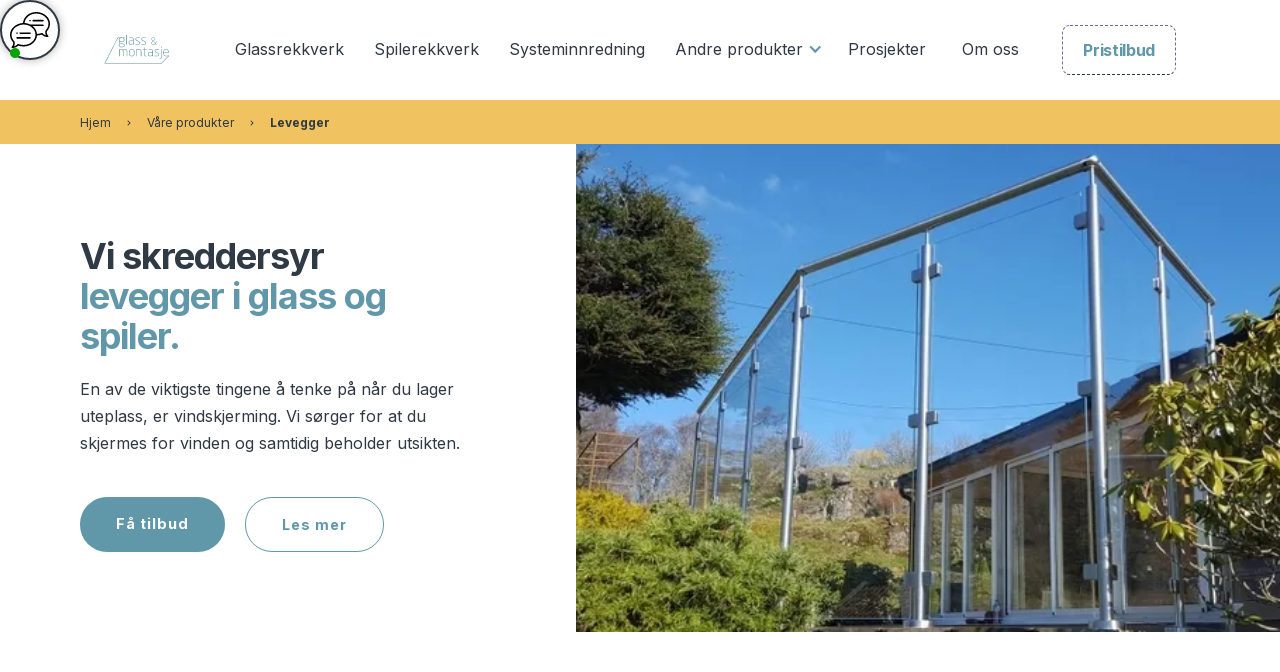

--- FILE ---
content_type: text/html
request_url: https://www.glassogmontasje.no/vare-produkter/levegger
body_size: 8994
content:
<!DOCTYPE html><!-- Last Published: Fri Oct 31 2025 16:20:33 GMT+0000 (Coordinated Universal Time) --><html data-wf-domain="www.glassogmontasje.no" data-wf-page="621cb84fc429604a2741bf0e" data-wf-site="61c452b7edbbc361275fa4c9"><head><meta charset="utf-8"/><title>Levegger</title><meta content="Med levegger fra Glass &amp; Montasje AS får du en vedlikeholdsfri hverdag. Her er det ingenting som hindrer for utsikten. Alle våre levegger er produsert i et moderne og stilrent design, som bidrar til et hyggelig utemiljø." name="description"/><meta content="Levegger" property="og:title"/><meta content="Med levegger fra Glass &amp; Montasje AS får du en vedlikeholdsfri hverdag. Her er det ingenting som hindrer for utsikten. Alle våre levegger er produsert i et moderne og stilrent design, som bidrar til et hyggelig utemiljø." property="og:description"/><meta content="https://cdn.prod.website-files.com/61c452b7edbbc361275fa4c9/61ee8e4a0364ed5b05fcdc2c_opengr-min.jpg" property="og:image"/><meta content="Levegger" property="twitter:title"/><meta content="Med levegger fra Glass &amp; Montasje AS får du en vedlikeholdsfri hverdag. Her er det ingenting som hindrer for utsikten. Alle våre levegger er produsert i et moderne og stilrent design, som bidrar til et hyggelig utemiljø." property="twitter:description"/><meta content="https://cdn.prod.website-files.com/61c452b7edbbc361275fa4c9/61ee8e4a0364ed5b05fcdc2c_opengr-min.jpg" property="twitter:image"/><meta property="og:type" content="website"/><meta content="summary_large_image" name="twitter:card"/><meta content="width=device-width, initial-scale=1" name="viewport"/><meta content="UU0wOX0lBcO_r4ARvpL7vrlU6btCs0mHHWHKqK8jSLY" name="google-site-verification"/><link href="https://cdn.prod.website-files.com/61c452b7edbbc361275fa4c9/css/glassmontasje.shared.2818f38f6.css" rel="stylesheet" type="text/css"/><link href="https://fonts.googleapis.com" rel="preconnect"/><link href="https://fonts.gstatic.com" rel="preconnect" crossorigin="anonymous"/><script src="https://ajax.googleapis.com/ajax/libs/webfont/1.6.26/webfont.js" type="text/javascript"></script><script type="text/javascript">WebFont.load({  google: {    families: ["Inter:100,200,300,regular,500,600,700,800,900:latin,latin-ext"]  }});</script><script type="text/javascript">!function(o,c){var n=c.documentElement,t=" w-mod-";n.className+=t+"js",("ontouchstart"in o||o.DocumentTouch&&c instanceof DocumentTouch)&&(n.className+=t+"touch")}(window,document);</script><link href="https://cdn.prod.website-files.com/61c452b7edbbc361275fa4c9/621ea36c0855b239de562c35_2.png" rel="shortcut icon" type="image/x-icon"/><link href="https://cdn.prod.website-files.com/61c452b7edbbc361275fa4c9/621ea36fc9bdea7f958371f0_1.png" rel="apple-touch-icon"/><script async="" src="https://www.googletagmanager.com/gtag/js?id=G-FF4YV1N2GV"></script><script type="text/javascript">window.dataLayer = window.dataLayer || [];function gtag(){dataLayer.push(arguments);}gtag('js', new Date());gtag('config', 'G-FF4YV1N2GV', {'anonymize_ip': false});</script><script src="https://www.google.com/recaptcha/api.js" type="text/javascript"></script><!-- Google Tag Manager -->
<script>(function(w,d,s,l,i){w[l]=w[l]||[];w[l].push({'gtm.start':
new Date().getTime(),event:'gtm.js'});var f=d.getElementsByTagName(s)[0],
j=d.createElement(s),dl=l!='dataLayer'?'&l='+l:'';j.async=true;j.src=
'https://www.googletagmanager.com/gtm.js?id='+i+dl;f.parentNode.insertBefore(j,f);
})(window,document,'script','dataLayer','GTM-GCS4T2Z');</script>
<!-- End Google Tag Manager -->

<script src="https://kit.fontawesome.com/a8be46bb45.js" crossorigin="anonymous"></script>
<style>
.open-widget {
	transform: scale(1);
  Opacity: 1;
}
</style>

<!-- Flowbase Cookie Script -->
<script src="https://flowbase.s3-ap-southeast-2.amazonaws.com/cookie/cookie.js"></script>

<style>
/*width*/
::-webkit-scrollbar {
width:10px;
}
/*thumb*/
::-webkit-scrollbar-thumb {
background:rgb(96, 152, 169);
}
</style>

<script async src="https://cdn.jsdelivr.net/npm/@finsweet/cookie-consent@1/fs-cc.js" fs-cc-mode="opt-in"></script></head><body><div class="page-wrapper"><div class="email-widget-wrap"><div class="email-widget-icon"><img src="https://cdn.prod.website-files.com/61c452b7edbbc361275fa4c9/61ee8f4a075b0298933eba5a_chat.svg" alt=""/><div class="widget-dot red"></div></div><div class="email-widget-form-block w-form"><form id="wf-form-Chat-skjema" name="wf-form-Chat-skjema" data-name="Chat skjema" method="get" class="email-widget-form" data-wf-page-id="621cb84fc429604a2741bf0e" data-wf-element-id="25334cb4-c630-20cd-797d-584731ac3aee"><div class="email-widget-top"><div class="widget-pic-wrap"><div class="widget-pic-2"></div><div class="widget-dot"></div></div><div><div>Kjell Robert Aamodt</div><div class="widget-small-txt">Svarer i løpet av en dag</div></div></div><div class="widget-mid"><div class="widget-hi"><div class="widget-hi-pic"></div><div><div>Hei 👋<br/></div><div>Hva kan jeg hjelpe deg med?</div></div></div><textarea id="Melding-3" name="Melding" maxlength="5000" data-name="Melding" placeholder="Din melding" required="" class="widget-msg w-input"></textarea><input class="widget-email w-input" maxlength="256" name="Email" data-name="Email" placeholder="Din epost" type="email" id="Email-4" required=""/></div><input type="submit" data-wait="Vennligst vent..." class="widget-send-btn w-button" value="Send"/></form><div class="widget-success w-form-done"><div class="email-widget-top"><div class="widget-pic-wrap"><img src="https://cdn.prod.website-files.com/61c452b7edbbc361275fa4c9/61ee90e815a3187b20be54d2_aamodt-min.webp" alt="" class="widget-pic-2"/><div class="widget-dot"></div></div><div><div class="text-block-2">Kjell Robert Aamodt</div><div class="widget-small-txt">Svarer i løpet av en dag</div></div></div><div class="success-txt">Takk for du sendt oss en melding. Vi tar kontakt så fort som mulig!</div></div><div class="widget-error w-form-fail"><div>Vi har for øyeblikket problemer med å sende melding. Prøv å oppdater siden.<a href="#"></a></div></div></div></div><div data-collapse="medium" data-animation="default" data-duration="400" data-w-id="c9165616-9eab-a65b-931e-d85daaec94af" data-easing="ease" data-easing2="ease" role="banner" class="navigation1 w-nav"><div class="container-navigation"><div class="navigation-link-wrapper"><a href="/" class="brand-4 w-nav-brand"><img src="https://cdn.prod.website-files.com/61c452b7edbbc361275fa4c9/61e7f5a132d8852e655a3749_Glass-og-Montasje-logo-farge.svg" width="136" alt="Glass &amp; Montasje AS" class="logo"/></a><nav role="navigation" class="menu-wrap w-nav-menu"><a href="/vare-produkter/glassrekkverk" class="nav-link-4 w-inline-block"><div>Glassrekkverk</div></a><a href="/vare-produkter/spilerekkverk" class="nav-link-4 w-inline-block"><div>Spilerekkverk</div></a><a href="/vare-produkter/systeminnredning" class="nav-link-4 w-inline-block"><div>Systeminnredning</div></a><div data-hover="false" data-delay="0" data-w-id="cbde53b8-a782-3479-3428-fb573ad2fef0" class="dropdown w-dropdown"><div class="nav-toggle w-dropdown-toggle"><div>Andre produkter</div><div class="icon-nav-2 w-icon-dropdown-toggle"></div></div><nav class="dropdown-list w-dropdown-list"><div class="dropdown-wrapper"><div class="dropdown-container"><div class="w-layout-grid navigation-grid"><div id="w-node-cbde53b8-a782-3479-3428-fb573ad2fef9-aaec94af" class="column-01"><a href="#" class="w-inline-block"><div class="navigation-title">ANDRE PRODUKTER</div></a><div class="w-layout-grid product-grid"><a href="/vare-produkter/levegger" aria-current="page" class="navigation-dropdown-link w-inline-block w--current"><img src="https://cdn.prod.website-files.com/61c452b7edbbc361275fa4c9/621e8a577e35c1c4c54aeb55_Group%201.svg" loading="lazy" alt="" class="navigation-icon"/><div class="navigation-link-content"><div><div class="link-title">Levegger</div><div class="link-description">Glassvegger / Spilelevegger</div></div></div></a><a href="/vare-produkter/glassvegger" class="navigation-dropdown-link w-inline-block"><img src="https://cdn.prod.website-files.com/61c452b7edbbc361275fa4c9/621e8a577e35c1c4c54aeb55_Group%201.svg" loading="lazy" alt="" class="navigation-icon"/><div class="navigation-link-content"><div><div class="link-title">Glassvegger</div><div class="link-description">Innvendige glassvegger.</div></div></div></a><a href="/vare-produkter/porter" class="navigation-dropdown-link w-inline-block"><img src="https://cdn.prod.website-files.com/61c452b7edbbc361275fa4c9/621e8a577e35c1c4c54aeb55_Group%201.svg" loading="lazy" alt="" class="navigation-icon"/><div class="navigation-link-content"><div><div class="link-title">Porter</div><div class="link-description">Glassporter / Spileporter.</div></div></div></a><a href="/vare-produkter/handlopere" class="navigation-dropdown-link w-inline-block"><img src="https://cdn.prod.website-files.com/61c452b7edbbc361275fa4c9/621e8a577e35c1c4c54aeb55_Group%201.svg" loading="lazy" alt="" class="navigation-icon"/><div class="navigation-link-content"><div><div class="link-title">Håndløpere</div><div class="link-description">Håndløpere i alle stiler</div></div></div></a><a href="/vare-produkter/innglassing" class="navigation-dropdown-link w-inline-block"><img src="https://cdn.prod.website-files.com/61c452b7edbbc361275fa4c9/621e8a577e35c1c4c54aeb55_Group%201.svg" loading="lazy" alt="" class="navigation-icon"/><div class="navigation-link-content"><div><div class="link-title">Innglassing</div><div class="link-description">Utnytte uteplassen hele året.</div></div></div></a><a href="/vare-produkter/baldakiner" class="navigation-dropdown-link w-inline-block"><img src="https://cdn.prod.website-files.com/61c452b7edbbc361275fa4c9/621e8a577e35c1c4c54aeb55_Group%201.svg" loading="lazy" alt="" class="navigation-icon"/><div class="navigation-link-content"><div><div class="link-title">Baldakiner</div><div class="link-description">Stilrent glasstak.</div></div></div></a><a href="/vare-produkter/innvendig-rekkverk" class="navigation-dropdown-link w-inline-block"><img src="https://cdn.prod.website-files.com/61c452b7edbbc361275fa4c9/621e8a577e35c1c4c54aeb55_Group%201.svg" loading="lazy" alt="" class="navigation-icon"/><div class="navigation-link-content"><div><div class="link-title">Innvendig rekkverk</div><div class="link-description">Glassrekkverk og glassvegger</div></div></div></a><a href="/vare-produkter/franske-balkonger" class="navigation-dropdown-link w-inline-block"><img src="https://cdn.prod.website-files.com/61c452b7edbbc361275fa4c9/621e8a577e35c1c4c54aeb55_Group%201.svg" loading="lazy" alt="" class="navigation-icon"/><div class="navigation-link-content"><div><div class="link-title">Franske balkonger</div><div class="link-description">Alternativ som gir mer lys og luft.</div></div></div></a><a href="/vare-produkter/gulvglass" class="navigation-dropdown-link w-inline-block"><img src="https://cdn.prod.website-files.com/61c452b7edbbc361275fa4c9/621e8a577e35c1c4c54aeb55_Group%201.svg" loading="lazy" alt="" class="navigation-icon"/><div class="navigation-link-content"><div><div class="link-title">Gulvglass</div><div class="link-description">Glass du kan gå på.</div></div></div></a><a href="/vare-produkter/kitchenboard" class="navigation-dropdown-link w-inline-block"><img src="https://cdn.prod.website-files.com/61c452b7edbbc361275fa4c9/621e8a577e35c1c4c54aeb55_Group%201.svg" loading="lazy" alt="" class="navigation-icon"/><div class="navigation-link-content"><div><div class="link-title">Kitchenboard</div><div class="link-description">Skreddersydd glassvegg til din kjøkkenbenk.</div></div></div></a><a href="/vare-produkter/spiraltrapper" class="navigation-dropdown-link w-inline-block"><img src="https://cdn.prod.website-files.com/61c452b7edbbc361275fa4c9/621e8a577e35c1c4c54aeb55_Group%201.svg" loading="lazy" alt="" class="navigation-icon"/><div class="navigation-link-content"><div><div class="link-title">Spiraltrapper</div><div class="link-description">Inngangstrapp, transporttrapp eller evakueringstrapp.</div></div></div></a><a href="/vare-produkter/dusjvegger" class="navigation-dropdown-link w-inline-block"><img src="https://cdn.prod.website-files.com/61c452b7edbbc361275fa4c9/621e8a577e35c1c4c54aeb55_Group%201.svg" loading="lazy" alt="" class="navigation-icon"/><div class="navigation-link-content"><div><div class="link-title">Dusjvegger</div><div class="link-description">Rengjøringsvennlig glass som lar deg utnytte plassen på badet.</div></div></div></a></div></div><div id="w-node-cbde53b8-a782-3479-3428-fb573ad2ff5d-aaec94af" class="column-03"><div class="navigation-title">GLASSPRODUKTER</div><div class="image-block"><img src="https://cdn.prod.website-files.com/61c452b7edbbc361275fa4c9/621cdd0572f8e46996489f93_innglassing-min.webp" loading="lazy" sizes="100vw" srcset="https://cdn.prod.website-files.com/61c452b7edbbc361275fa4c9/621cdd0572f8e46996489f93_innglassing-min-p-500.webp 500w, https://cdn.prod.website-files.com/61c452b7edbbc361275fa4c9/621cdd0572f8e46996489f93_innglassing-min-p-1600.webp 1600w, https://cdn.prod.website-files.com/61c452b7edbbc361275fa4c9/621cdd0572f8e46996489f93_innglassing-min.webp 2000w" alt="Innglassing" class="person-image"/><img src="https://cdn.prod.website-files.com/61c3e95a0cc8872e0b7372f6/61c3ebd01a843134287d8223_Wave%20Vector%20Small.svg" loading="lazy" alt="" class="wave-vector"/></div><a href="/pristilbud" class="navigation-button w-inline-block"><div>Få tilbud</div><img src="https://cdn.prod.website-files.com/61c3e95a0cc8872e0b7372f6/61c3fb301905041892905563_Arrow%20Right.svg" loading="lazy" alt="" class="navigation-arrow"/></a><a href="/vare-produkter/spilerekkverk" class="navigation-dropdown-link w-inline-block"><div class="navigation-link-content"><div><div class="link-title">Glassrekkverk</div></div></div></a><a href="/vare-produkter/spilerekkverk" class="navigation-dropdown-link w-inline-block"><div class="navigation-link-content"><div><div class="link-title">Spilerekkverk</div></div></div></a></div></div></div></div></nav></div><a href="/prosjekter" class="nav-link-4 w-inline-block"><div>Prosjekter</div></a><a href="/om-oss" class="nav-link-4 w-inline-block"><div>Om oss</div></a></nav></div><div class="navigation-button-wrapper"><a href="/pristilbud" class="nav-button-4 w-button">Pristilbud</a><div class="menu-button w-nav-button"><div class="w-icon-nav-menu"></div></div></div></div></div><div class="breadcrumbs-wrapper"><div class="container w-container"><a href="/" class="breadcrumb">Hjem</a><img src="https://cdn.prod.website-files.com/61c452b7edbbc361275fa4c9/61c452b7edbbc376485fa518_breadcrumb-arrow.svg" loading="lazy" alt="" class="breadcrumb-arrow"/><div class="breadcrumb">Våre produkter</div><img src="https://cdn.prod.website-files.com/61c452b7edbbc361275fa4c9/61c452b7edbbc376485fa518_breadcrumb-arrow.svg" loading="lazy" alt="" class="breadcrumb-arrow"/><a href="/vare-produkter/levegger" aria-current="page" class="breadcrumb current w--current">Levegger</a></div></div><div class="section_header"><div class="container-3 static w-container"><div class="content-row home-v1"><div class="content small"><div><h1>Vi skreddersyr <span class="accent-text">levegger i glass og spiler.</span></h1><p>En av de viktigste tingene å tenke på når du lager uteplass, er vindskjerming. Vi sørger for at du skjermes for vinden og samtidig beholder utsikten.</p><div class="button-wrapper"><a href="/pristilbud" class="button w-button">Få tilbud</a><div class="button-divider"></div><a href="#levegg" class="button border w-button">Les mer</a></div></div></div><div class="content"><img src="https://cdn.prod.website-files.com/61c452b7edbbc361275fa4c9/621cba0dbb46eb6ea173e2ef_levegg-min.webp" loading="lazy" sizes="(max-width: 479px) 379.3333435058594px, (max-width: 991px) 87vw, 55vw" srcset="https://cdn.prod.website-files.com/61c452b7edbbc361275fa4c9/621cba0dbb46eb6ea173e2ef_levegg-min-p-500.webp 500w, https://cdn.prod.website-files.com/61c452b7edbbc361275fa4c9/621cba0dbb46eb6ea173e2ef_levegg-min-p-800.webp 800w, https://cdn.prod.website-files.com/61c452b7edbbc361275fa4c9/621cba0dbb46eb6ea173e2ef_levegg-min-p-1080.webp 1080w, https://cdn.prod.website-files.com/61c452b7edbbc361275fa4c9/621cba0dbb46eb6ea173e2ef_levegg-min-p-1600.webp 1600w, https://cdn.prod.website-files.com/61c452b7edbbc361275fa4c9/621cba0dbb46eb6ea173e2ef_levegg-min.webp 2000w" alt="Woman holding a small dog" class="half-background-image"/></div></div></div></div><div id="levegg" class="section-content"><div class="container"><div class="w-layout-grid grid-content"><div><div class="image-block-small"><div data-delay="4000" data-animation="slide" class="slider-3 w-slider" data-autoplay="false" data-easing="ease" style="opacity:0" data-hide-arrows="false" data-disable-swipe="false" data-w-id="69c52dde-734f-8193-5061-6679d1949a29" data-autoplay-limit="0" data-nav-spacing="3" data-duration="500" data-infinite="true"><div class="w-slider-mask"><div class="w-slide"><a href="#" class="lightbox w-inline-block w-lightbox"><img src="https://cdn.prod.website-files.com/61c452b7edbbc361275fa4c9/621cbc174bde7824f342ad99_levegg6-min.webp" loading="lazy" sizes="(max-width: 479px) 73vw, (max-width: 991px) 80vw, 79vw" srcset="https://cdn.prod.website-files.com/61c452b7edbbc361275fa4c9/621cbc174bde7824f342ad99_levegg6-min-p-500.webp 500w, https://cdn.prod.website-files.com/61c452b7edbbc361275fa4c9/621cbc174bde7824f342ad99_levegg6-min-p-800.webp 800w, https://cdn.prod.website-files.com/61c452b7edbbc361275fa4c9/621cbc174bde7824f342ad99_levegg6-min-p-1080.webp 1080w, https://cdn.prod.website-files.com/61c452b7edbbc361275fa4c9/621cbc174bde7824f342ad99_levegg6-min.webp 1508w" alt="Levegg" class="lightbox"/><script type="application/json" class="w-json">{
  "items": [
    {
      "_id": "example_img",
      "origFileName": "levegg3-min.jpg",
      "fileName": "levegg3-min.jpg",
      "fileSize": 169332,
      "height": 974,
      "url": "https://cdn.prod.website-files.com/61c452b7edbbc361275fa4c9/621cbc66583807ae77411a35_levegg3-min.jpg",
      "width": 1508,
      "type": "image"
    },
    {
      "_id": "example_img",
      "origFileName": "levegg5-min.jpg",
      "fileName": "levegg5-min.jpg",
      "fileSize": 144962,
      "height": 974,
      "url": "https://cdn.prod.website-files.com/61c452b7edbbc361275fa4c9/621cbc5c20c327815b8e078b_levegg5-min.jpg",
      "width": 1508,
      "type": "image"
    },
    {
      "_id": "example_img",
      "origFileName": "levegg2-min.jpg",
      "fileName": "levegg2-min.jpg",
      "fileSize": 292222,
      "height": 974,
      "url": "https://cdn.prod.website-files.com/61c452b7edbbc361275fa4c9/621cbc5520c3271e268e0776_levegg2-min.jpg",
      "width": 1508,
      "type": "image"
    },
    {
      "_id": "example_img",
      "origFileName": "levegg6-min.jpg",
      "fileName": "levegg6-min.jpg",
      "fileSize": 335173,
      "height": 974,
      "url": "https://cdn.prod.website-files.com/61c452b7edbbc361275fa4c9/621cbc174bde7824f342ad99_levegg6-min.jpg",
      "width": 1508,
      "type": "image"
    },
    {
      "_id": "example_img",
      "origFileName": "levegg7-min.jpg",
      "fileName": "levegg7-min.jpg",
      "fileSize": 390767,
      "height": 974,
      "url": "https://cdn.prod.website-files.com/61c452b7edbbc361275fa4c9/621cbc268c81440eb5769768_levegg7-min.jpg",
      "width": 1508,
      "type": "image"
    },
    {
      "_id": "example_img",
      "origFileName": "levegg1-min.jpg",
      "fileName": "levegg1-min.jpg",
      "fileSize": 210848,
      "height": 974,
      "url": "https://cdn.prod.website-files.com/61c452b7edbbc361275fa4c9/621cbc3120c327195b8e072e_levegg1-min.jpg",
      "width": 1508,
      "type": "image"
    }
  ],
  "group": "levegger"
}</script></a></div><div class="w-slide"><a href="#" class="lightbox w-inline-block w-lightbox"><img src="https://cdn.prod.website-files.com/61c452b7edbbc361275fa4c9/621cbc268c81440eb5769768_levegg7-min.webp" loading="lazy" sizes="(max-width: 479px) 73vw, (max-width: 991px) 80vw, 79vw" srcset="https://cdn.prod.website-files.com/61c452b7edbbc361275fa4c9/621cbc268c81440eb5769768_levegg7-min-p-500.webp 500w, https://cdn.prod.website-files.com/61c452b7edbbc361275fa4c9/621cbc268c81440eb5769768_levegg7-min-p-800.webp 800w, https://cdn.prod.website-files.com/61c452b7edbbc361275fa4c9/621cbc268c81440eb5769768_levegg7-min-p-1080.webp 1080w, https://cdn.prod.website-files.com/61c452b7edbbc361275fa4c9/621cbc268c81440eb5769768_levegg7-min.webp 1508w" alt="Levegg" class="lightbox"/><script type="application/json" class="w-json">{
  "items": [],
  "group": "levegger"
}</script></a></div><div class="w-slide"><a href="#" class="lightbox w-inline-block w-lightbox"><img src="https://cdn.prod.website-files.com/61c452b7edbbc361275fa4c9/621cbc3120c327195b8e072e_levegg1-min.webp" loading="lazy" sizes="(max-width: 479px) 73vw, (max-width: 991px) 80vw, 79vw" srcset="https://cdn.prod.website-files.com/61c452b7edbbc361275fa4c9/621cbc3120c327195b8e072e_levegg1-min-p-500.webp 500w, https://cdn.prod.website-files.com/61c452b7edbbc361275fa4c9/621cbc3120c327195b8e072e_levegg1-min-p-1080.webp 1080w, https://cdn.prod.website-files.com/61c452b7edbbc361275fa4c9/621cbc3120c327195b8e072e_levegg1-min.webp 1508w" alt="Levegg" class="lightbox"/><script type="application/json" class="w-json">{
  "items": [],
  "group": "levegger"
}</script></a></div></div><div data-w-id="69c52dde-734f-8193-5061-6679d1949a37" style="opacity:0" class="corner-link-top w-slider-arrow-left"><img src="https://cdn.prod.website-files.com/61c452b7edbbc361275fa4c9/621c1444e9e3a071243a2014_flecha-apuntando-a-la-derecha%20(3).svg" loading="lazy" width="20" alt="" class="arrow-right"/></div><div data-w-id="69c52dde-734f-8193-5061-6679d1949a39" style="opacity:0" class="corner-link-bottom w-slider-arrow-right"><img src="https://cdn.prod.website-files.com/61c452b7edbbc361275fa4c9/621c1444e9e3a0ace03a2015_flecha-apuntando-a-la-derecha%20(2).svg" loading="lazy" width="20" alt="" class="arrow-right"/></div><div class="display-none w-slider-nav w-round"></div></div><div class="content-background"></div></div></div><div class="content-wrapper"><div class="title-large">levegger</div><h1>Skreddersydde <span class="accent-text">levegger i glass.</span><span class="accent-text"></span></h1><p>Glassvegger har flere bruksområder, de kan brukes for å dele opp terrassen, lage rygg på en balkong og som vindskjerming.</p><div class="w-layout-grid grid-features"><div class="feature-wrapper"><img src="https://cdn.prod.website-files.com/61c452b7edbbc361275fa4c9/621c1332d8ed4d9f3de40e14_check.svg" loading="lazy" alt="" class="check-icon-large"/><div>Alle tenkelige fasonger, tilpasset ditt bruk.</div></div><div class="feature-wrapper"><img src="https://cdn.prod.website-files.com/61c452b7edbbc361275fa4c9/621c1332d8ed4d9f3de40e14_check.svg" loading="lazy" alt="" class="check-icon-large"/><div>Alle glasskombinasjoner.</div></div><div class="feature-wrapper"><img src="https://cdn.prod.website-files.com/61c452b7edbbc361275fa4c9/621c1332d8ed4d9f3de40e14_check.svg" loading="lazy" alt="" class="check-icon-large"/><div>Skreddersydd på mål.</div></div><div class="feature-wrapper"><img src="https://cdn.prod.website-files.com/61c452b7edbbc361275fa4c9/621c1332d8ed4d9f3de40e14_check.svg" loading="lazy" alt="" class="check-icon-large"/><div>Syrefast, søyleløst eller aluminium.</div></div></div><a href="/pristilbud" class="button border w-button">Få tilbud</a></div></div></div><div data-w-id="11032673-18a6-d9ac-df14-ce2822775b57" class="texture-h"></div></div><div class="relative"><div class="texture-set-product-right"><div class="texture-e"></div><div class="texture-f"></div><div class="texture-g"></div></div><div class="texture-set-products-left"><div class="texture-j"></div><div class="texture-i"></div><div class="texture-k"></div></div></div><div class="section section-2"><div class="container w-container"><div class="section-header center"><div class="content medium"><div class="pretitle">Få tilbud</div><h2 class="title prosjekt">Vi vil høre mer<br/>om ditt <span class="accent-text">prosjekt!</span></h2><p><br/>Last ned vår mal, legg inn målene og få tilsendt en komplett pris og produktliste over det du trenger for ditt prosjekt. Vi leverer over hele Norge og alle våre produkter kan monteres selv. <br/>I Rogaland og Agder tilbyr vi montering.</p></div></div><div class="button-wrapper cta"><a href="/pristilbud" class="button w-button">Få tilbud</a><div class="button-divider"></div><a href="https://cdn.prod.website-files.com/61c452b7edbbc361275fa4c9/6216b6de05ff2e4e6b65b9a6_Skisseskjema1.pdf" target="_blank" class="button border w-button">Last ned mal</a></div></div><div class="texture-set-product-right"><div class="texture-e"></div><div class="texture-f"></div><div class="texture-g"></div></div><div class="texture-set-products-left"><div class="texture-j"></div><div class="texture-i"></div><div class="texture-k"></div></div></div><div class="second-background"><div id="faq" class="section"><div class="container w-container"><div class="content-row"><div class="content"><div class="medium"><h3>Ofte stilte spørsmål</h3><p>Her finner du ofte stilte spørsmål og svar om våre tjenester, bestilling og leveranse. Vi forsøker å svare på alt du måtte lure på til enhver tid. Finner du ikke svar her, slår du på tråden eller sender oss en E-post. Vi gleder oss til å høre om ditt prosjekt!</p></div></div><div class="content"><div class="faq-trigger-wrapper"><div class="faq-content-trigger"><div class="large-body"><strong>Sender dere produkter over hele landet?</strong></div><div class="faq-plus-wrapper"><div class="faq-plus-line-ver"></div><div class="faq-plus-line-hor"></div></div></div><div class="faq-content"><p>Ja, vi sender over hele landet! Det er viktig at vi sammen nøye kontrollerer mål og spesifikasjoner i din bestilling og har en god dialog slik oppmåling blir gjort korrekt. </p></div></div><div class="faq-trigger-wrapper"><div class="faq-content-trigger"><div class="large-body"><strong>Kan jeg montere produktene selv?</strong></div><div class="faq-plus-wrapper"><div class="faq-plus-line-ver"></div><div class="faq-plus-line-hor"></div></div></div><div class="faq-content"><p>Våre glassrekkverk er veldig enkle å montere selv. Ved bestilling av ditt glassrekkverk vil vi sende deg en målsatt skisse for plassering av glass og moduler. Ønsker du hjelp til montering kan vi selvsagt hjelpe deg med dette. Bor du utenfor Rogaland og Agder, vil lokale håndtverksbedrifter ha nødvendig kunnskap til å kunne montere alle våre produkter. </p></div></div><div class="faq-trigger-wrapper"><div class="faq-content-trigger"><div class="large-body"><strong>Koster det noe med befaring og montering?</strong></div><div class="faq-plus-wrapper"><div class="faq-plus-line-ver"></div><div class="faq-plus-line-hor"></div></div></div><div class="faq-content"><p>Vi tar ingenting for å komme på befaring til deg og pris på montering er alltid oppgitt i pristilbudet du mottar fra oss. Som regel trenger vi ikke å komme fysisk på befaring for å gi et pristilbud. Send oss et bilde av området der du ønsker våre produkter, sammen med en målsatt skisse. </p></div></div><div class="faq-trigger-wrapper"><div class="faq-content-trigger"><div class="large-body"><strong>Hvor lang leveringstid er det på deres produkter?</strong></div><div class="faq-plus-wrapper"><div class="faq-plus-line-ver"></div><div class="faq-plus-line-hor"></div></div></div><div class="faq-content"><p>Normal leveringstid er mesteparten av året 1-4 uker, avhengig av type produkt. Vi kan utføre oppdrag som haster med meget kort leveringstid i de aller fleste tilfeller.</p></div></div></div></div></div></div></div><footer id="footer" class="footer overlay"><div class="container w-container"><div class="footer-flex-container"><div class="content"><div class="super-small"><img src="https://cdn.prod.website-files.com/61c452b7edbbc361275fa4c9/61e7f5a132d8852e655a3749_Glass-og-Montasje-logo-farge.svg" width="136" alt="Glass &amp; Montasje AS" class="footerlogo"/><p class="small-body">Vi har fornøyde kunder over hele landet. Det er det som er drivkraften vår, og vil alltid stå øverst på prioriteringslista. Du kan være trygg på at du som kunde får den beste service der du vil føle at du virkelig blir tatt vare på.</p><div class="social-links-wrapper"><a href="https://www.facebook.com/glassogmontasje" target="_blank" class="social-link w-inline-block"><img src="https://cdn.prod.website-files.com/61c452b7edbbc361275fa4c9/61c452b7edbbc389445fa512_001-facebook.svg" loading="lazy" alt="Facebook Icon" class="social-icon"/></a><a href="https://www.instagram.com/glassogmontasje/" target="_blank" class="social-link w-inline-block"><img src="https://cdn.prod.website-files.com/61c452b7edbbc361275fa4c9/61c452b7edbbc31e375fa514_005-instagram.svg" loading="lazy" alt="Instagram Icon" class="social-icon"/></a><a href="mailto:post@glassogmontasje.no" class="social-link w-inline-block"><img src="https://cdn.prod.website-files.com/61c452b7edbbc361275fa4c9/61ee69b13cfc9d5190f3da19_mail-142.svg" loading="lazy" alt="Instagram Icon" class="social-icon"/></a><a href="tel:+4748868688" class="social-link w-inline-block"><img src="https://cdn.prod.website-files.com/61c452b7edbbc361275fa4c9/61ee8c541b747534377794f2_Telephone-04.svg" loading="lazy" alt="Instagram Icon" class="social-icon"/></a></div></div></div><div class="footer-nav-wrapper"><div class="footer-van-content"><h2 class="footer-heading">Rekkverksprodukter</h2><ul role="list" class="w-list-unstyled"><li><a data-w-id="f445f800-9e8b-2ebe-6a1b-0bddc58c7e4b" href="/vare-produkter/glassrekkverk" class="footer-link w-inline-block"><div>Glassrekkverk</div><div class="footer-link-hover"></div><div class="footer-link-hover light-line"></div></a></li><li data-w-id="25aa1538-f6c7-c24b-8e98-fedf1931897a"><a data-w-id="25aa1538-f6c7-c24b-8e98-fedf1931897b" href="/vare-produkter/spilerekkverk" class="footer-link w-inline-block"><div>Spilerekkverk</div><div class="footer-link-hover"></div><div class="footer-link-hover light-line"></div></a></li><li data-w-id="e0c71c00-6a61-990e-dda1-24f33ce18b65"><a data-w-id="e0c71c00-6a61-990e-dda1-24f33ce18b66" href="/vare-produkter/levegger" aria-current="page" class="footer-link w-inline-block w--current"><div>Levegger</div><div class="footer-link-hover"></div><div class="footer-link-hover light-line"></div></a></li><li data-w-id="ef9cefb4-044e-2bc9-5277-dbf6fd3a6ac7"><a data-w-id="ef9cefb4-044e-2bc9-5277-dbf6fd3a6ac8" href="/vare-produkter/porter" class="footer-link w-inline-block"><div>Porter</div><div class="footer-link-hover"></div><div class="footer-link-hover light-line"></div></a></li><li data-w-id="8d171560-7a86-7639-0660-dffd934d2910"><a data-w-id="8d171560-7a86-7639-0660-dffd934d2911" href="/vare-produkter/innvendig-rekkverk" class="footer-link w-inline-block"><div>Innvendig rekkverk</div><div class="footer-link-hover"></div><div class="footer-link-hover light-line"></div></a></li><li data-w-id="23ca49a5-a5d3-42bb-8f2b-ae89bd1690ec"><a data-w-id="23ca49a5-a5d3-42bb-8f2b-ae89bd1690ed" href="/vare-produkter/franske-balkonger" class="footer-link w-inline-block"><div>Franske balkonger</div><div class="footer-link-hover"></div><div class="footer-link-hover light-line"></div></a></li><li data-w-id="0681c17c-9868-2f1a-ec24-583b85f57bc6"><a data-w-id="0681c17c-9868-2f1a-ec24-583b85f57bc7" href="/vare-produkter/handlopere" class="footer-link w-inline-block"><div>Håndløpere</div><div class="footer-link-hover"></div><div class="footer-link-hover light-line"></div></a></li></ul></div><div class="footer-van-content"><h2 class="footer-heading">Andre produkter</h2><ul role="list" class="w-list-unstyled"><li><a data-w-id="989ac42c-71c1-c71d-d4bc-32c1b0cb6d93" href="/vare-produkter/innglassing" class="footer-link w-inline-block"><div>Innglassing</div><div class="footer-link-hover"></div><div class="footer-link-hover light-line"></div></a></li><li><a data-w-id="40be4591-c07b-5c22-de5a-14fefbe82e74" href="/vare-produkter/baldakiner" class="footer-link w-inline-block"><div>Baldakiner</div><div class="footer-link-hover"></div><div class="footer-link-hover light-line"></div></a></li><li><a data-w-id="9822ef90-ae03-ea30-6178-feb9016ded0d" href="/vare-produkter/dusjvegger" class="footer-link w-inline-block"><div>Dusjvegger</div><div class="footer-link-hover"></div><div class="footer-link-hover light-line"></div></a></li><li><a data-w-id="69c6037e-866d-bef7-e8a9-4ff0b5c0808c" href="/vare-produkter/gulvglass" class="footer-link w-inline-block"><div>Gulvglass</div><div class="footer-link-hover"></div><div class="footer-link-hover light-line"></div></a></li><li><a data-w-id="7e973465-d606-7322-7c78-19c641bd8746" href="/vare-produkter/kitchenboard" class="footer-link w-inline-block"><div>Kitchenboard</div><div class="footer-link-hover"></div><div class="footer-link-hover light-line"></div></a></li><li><a data-w-id="e15b3315-e9d2-a346-7b0d-773f0952f324" href="/vare-produkter/spiraltrapper" class="footer-link w-inline-block"><div>Spiraltrapper</div><div class="footer-link-hover"></div><div class="footer-link-hover light-line"></div></a></li><li><a data-w-id="77b5f147-54b8-c502-0b8f-6d30f087554f" href="/vare-produkter/systeminnredning" class="footer-link w-inline-block"><div>Systeminnredning</div><div class="footer-link-hover"></div><div class="footer-link-hover light-line"></div></a></li></ul></div><div class="footer-van-content"><h2 class="footer-heading">Firma</h2><ul role="list" class="w-list-unstyled"><li><a data-w-id="f445f800-9e8b-2ebe-6a1b-0bddc58c7e77" href="/om-oss" class="footer-link w-inline-block"><div>Om oss</div><div class="footer-link-hover"></div><div class="footer-link-hover light-line"></div></a></li><li><a data-w-id="f445f800-9e8b-2ebe-6a1b-0bddc58c7e7d" href="/kontakt-oss" class="footer-link w-inline-block"><div>Kontakt oss</div><div class="footer-link-hover"></div><div class="footer-link-hover light-line"></div></a></li><li><a data-w-id="4f928fbf-4727-9919-3db2-05c137b2dfe7" href="/pristilbud" class="footer-link w-inline-block"><div>Pristilbud</div><div class="footer-link-hover"></div><div class="footer-link-hover light-line"></div></a></li></ul></div></div></div><div class="footer-divider"></div></div><div class="footer-content-bottom"><div class="container w-container"><div class="copyrights-wrapper"><div class="copyrights-text">Copyright 2025 <a href="mailto:post@glassogmontasje.no" class="white-link">Glass og Montasje AS</a></div><div class="copyrights-text">Webdesign <a href="https://henlomedia.no" target="_blank" class="white-link">HENLO Media</a></div><div><a href="/personvernerklaering" class="footer-bottom-link">Personvernerklæring</a></div></div></div></div></footer></div><script src="https://d3e54v103j8qbb.cloudfront.net/js/jquery-3.5.1.min.dc5e7f18c8.js?site=61c452b7edbbc361275fa4c9" type="text/javascript" integrity="sha256-9/aliU8dGd2tb6OSsuzixeV4y/faTqgFtohetphbbj0=" crossorigin="anonymous"></script><script src="https://cdn.prod.website-files.com/61c452b7edbbc361275fa4c9/js/glassmontasje.schunk.36b8fb49256177c8.js" type="text/javascript"></script><script src="https://cdn.prod.website-files.com/61c452b7edbbc361275fa4c9/js/glassmontasje.8457f44b.3a1c7d5ea4852d62.js" type="text/javascript"></script><!-- Google Tag Manager (noscript) -->
<noscript><iframe src="https://www.googletagmanager.com/ns.html?id=GTM-GCS4T2Z"
height="0" width="0" style="display:none;visibility:hidden"></iframe></noscript>
<!-- End Google Tag Manager (noscript) -->

<script>window.onblur=function (){ document.title='Husk å be om tilbud! :)'; }
window.onfocus=function (){ document.title='Glass & Montasje AS'; }</script>

<script>
$('.email-widget-icon').click(function() {
 $('.email-widget-form-block').toggleClass('open-widget');
})
</script>

<script>
$(document).mouseup(function(e)
{
   var container = $(".email-widget-wrap");

   if (!container.is(e.target) && container.has(e.target).length === 0)
   {
       $(".email-widget-form-block").removeClass('open-widget');
   }
});
</script>

<!-- [Attributes by Finsweet] CMS Filter -->
<script async src="https://cdn.jsdelivr.net/npm/@finsweet/attributes-cmsfilter@1/cmsfilter.js"></script>

<!-- [Attributes by Finsweet] Range Slider -->
<script defer src="https://cdn.jsdelivr.net/npm/@finsweet/attributes-rangeslider@1/rangeslider.js"></script>

<!-- [Attributes by Finsweet] Custom Form Select -->
<script defer src="https://cdn.jsdelivr.net/npm/@finsweet/attributes-selectcustom@1/selectcustom.js"></script>

<!-- [Attributes by Finsweet] CMS Sort -->
<script async src="https://cdn.jsdelivr.net/npm/@finsweet/attributes-cmssort@1/cmssort.js"></script>


<style>
/* show dropdown information opened on designer */
.fs-style_dropdown-list {
display: none;
}
</style></body></html>

--- FILE ---
content_type: text/css
request_url: https://cdn.prod.website-files.com/61c452b7edbbc361275fa4c9/css/glassmontasje.shared.2818f38f6.css
body_size: 35484
content:
html {
  -webkit-text-size-adjust: 100%;
  -ms-text-size-adjust: 100%;
  font-family: sans-serif;
}

body {
  margin: 0;
}

article, aside, details, figcaption, figure, footer, header, hgroup, main, menu, nav, section, summary {
  display: block;
}

audio, canvas, progress, video {
  vertical-align: baseline;
  display: inline-block;
}

audio:not([controls]) {
  height: 0;
  display: none;
}

[hidden], template {
  display: none;
}

a {
  background-color: #0000;
}

a:active, a:hover {
  outline: 0;
}

abbr[title] {
  border-bottom: 1px dotted;
}

b, strong {
  font-weight: bold;
}

dfn {
  font-style: italic;
}

h1 {
  margin: .67em 0;
  font-size: 2em;
}

mark {
  color: #000;
  background: #ff0;
}

small {
  font-size: 80%;
}

sub, sup {
  vertical-align: baseline;
  font-size: 75%;
  line-height: 0;
  position: relative;
}

sup {
  top: -.5em;
}

sub {
  bottom: -.25em;
}

img {
  border: 0;
}

svg:not(:root) {
  overflow: hidden;
}

hr {
  box-sizing: content-box;
  height: 0;
}

pre {
  overflow: auto;
}

code, kbd, pre, samp {
  font-family: monospace;
  font-size: 1em;
}

button, input, optgroup, select, textarea {
  color: inherit;
  font: inherit;
  margin: 0;
}

button {
  overflow: visible;
}

button, select {
  text-transform: none;
}

button, html input[type="button"], input[type="reset"] {
  -webkit-appearance: button;
  cursor: pointer;
}

button[disabled], html input[disabled] {
  cursor: default;
}

button::-moz-focus-inner, input::-moz-focus-inner {
  border: 0;
  padding: 0;
}

input {
  line-height: normal;
}

input[type="checkbox"], input[type="radio"] {
  box-sizing: border-box;
  padding: 0;
}

input[type="number"]::-webkit-inner-spin-button, input[type="number"]::-webkit-outer-spin-button {
  height: auto;
}

input[type="search"] {
  -webkit-appearance: none;
}

input[type="search"]::-webkit-search-cancel-button, input[type="search"]::-webkit-search-decoration {
  -webkit-appearance: none;
}

legend {
  border: 0;
  padding: 0;
}

textarea {
  overflow: auto;
}

optgroup {
  font-weight: bold;
}

table {
  border-collapse: collapse;
  border-spacing: 0;
}

td, th {
  padding: 0;
}

@font-face {
  font-family: webflow-icons;
  src: url("[data-uri]") format("truetype");
  font-weight: normal;
  font-style: normal;
}

[class^="w-icon-"], [class*=" w-icon-"] {
  speak: none;
  font-variant: normal;
  text-transform: none;
  -webkit-font-smoothing: antialiased;
  -moz-osx-font-smoothing: grayscale;
  font-style: normal;
  font-weight: normal;
  line-height: 1;
  font-family: webflow-icons !important;
}

.w-icon-slider-right:before {
  content: "";
}

.w-icon-slider-left:before {
  content: "";
}

.w-icon-nav-menu:before {
  content: "";
}

.w-icon-arrow-down:before, .w-icon-dropdown-toggle:before {
  content: "";
}

.w-icon-file-upload-remove:before {
  content: "";
}

.w-icon-file-upload-icon:before {
  content: "";
}

* {
  box-sizing: border-box;
}

html {
  height: 100%;
}

body {
  color: #333;
  background-color: #fff;
  min-height: 100%;
  margin: 0;
  font-family: Arial, sans-serif;
  font-size: 14px;
  line-height: 20px;
}

img {
  vertical-align: middle;
  max-width: 100%;
  display: inline-block;
}

html.w-mod-touch * {
  background-attachment: scroll !important;
}

.w-block {
  display: block;
}

.w-inline-block {
  max-width: 100%;
  display: inline-block;
}

.w-clearfix:before, .w-clearfix:after {
  content: " ";
  grid-area: 1 / 1 / 2 / 2;
  display: table;
}

.w-clearfix:after {
  clear: both;
}

.w-hidden {
  display: none;
}

.w-button {
  color: #fff;
  line-height: inherit;
  cursor: pointer;
  background-color: #3898ec;
  border: 0;
  border-radius: 0;
  padding: 9px 15px;
  text-decoration: none;
  display: inline-block;
}

input.w-button {
  -webkit-appearance: button;
}

html[data-w-dynpage] [data-w-cloak] {
  color: #0000 !important;
}

.w-code-block {
  margin: unset;
}

pre.w-code-block code {
  all: inherit;
}

.w-optimization {
  display: contents;
}

.w-webflow-badge, .w-webflow-badge > img {
  box-sizing: unset;
  width: unset;
  height: unset;
  max-height: unset;
  max-width: unset;
  min-height: unset;
  min-width: unset;
  margin: unset;
  padding: unset;
  float: unset;
  clear: unset;
  border: unset;
  border-radius: unset;
  background: unset;
  background-image: unset;
  background-position: unset;
  background-size: unset;
  background-repeat: unset;
  background-origin: unset;
  background-clip: unset;
  background-attachment: unset;
  background-color: unset;
  box-shadow: unset;
  transform: unset;
  direction: unset;
  font-family: unset;
  font-weight: unset;
  color: unset;
  font-size: unset;
  line-height: unset;
  font-style: unset;
  font-variant: unset;
  text-align: unset;
  letter-spacing: unset;
  -webkit-text-decoration: unset;
  text-decoration: unset;
  text-indent: unset;
  text-transform: unset;
  list-style-type: unset;
  text-shadow: unset;
  vertical-align: unset;
  cursor: unset;
  white-space: unset;
  word-break: unset;
  word-spacing: unset;
  word-wrap: unset;
  transition: unset;
}

.w-webflow-badge {
  white-space: nowrap;
  cursor: pointer;
  box-shadow: 0 0 0 1px #0000001a, 0 1px 3px #0000001a;
  visibility: visible !important;
  opacity: 1 !important;
  z-index: 2147483647 !important;
  color: #aaadb0 !important;
  overflow: unset !important;
  background-color: #fff !important;
  border-radius: 3px !important;
  width: auto !important;
  height: auto !important;
  margin: 0 !important;
  padding: 6px !important;
  font-size: 12px !important;
  line-height: 14px !important;
  text-decoration: none !important;
  display: inline-block !important;
  position: fixed !important;
  inset: auto 12px 12px auto !important;
  transform: none !important;
}

.w-webflow-badge > img {
  position: unset;
  visibility: unset !important;
  opacity: 1 !important;
  vertical-align: middle !important;
  display: inline-block !important;
}

h1, h2, h3, h4, h5, h6 {
  margin-bottom: 10px;
  font-weight: bold;
}

h1 {
  margin-top: 20px;
  font-size: 38px;
  line-height: 44px;
}

h2 {
  margin-top: 20px;
  font-size: 32px;
  line-height: 36px;
}

h3 {
  margin-top: 20px;
  font-size: 24px;
  line-height: 30px;
}

h4 {
  margin-top: 10px;
  font-size: 18px;
  line-height: 24px;
}

h5 {
  margin-top: 10px;
  font-size: 14px;
  line-height: 20px;
}

h6 {
  margin-top: 10px;
  font-size: 12px;
  line-height: 18px;
}

p {
  margin-top: 0;
  margin-bottom: 10px;
}

blockquote {
  border-left: 5px solid #e2e2e2;
  margin: 0 0 10px;
  padding: 10px 20px;
  font-size: 18px;
  line-height: 22px;
}

figure {
  margin: 0 0 10px;
}

figcaption {
  text-align: center;
  margin-top: 5px;
}

ul, ol {
  margin-top: 0;
  margin-bottom: 10px;
  padding-left: 40px;
}

.w-list-unstyled {
  padding-left: 0;
  list-style: none;
}

.w-embed:before, .w-embed:after {
  content: " ";
  grid-area: 1 / 1 / 2 / 2;
  display: table;
}

.w-embed:after {
  clear: both;
}

.w-video {
  width: 100%;
  padding: 0;
  position: relative;
}

.w-video iframe, .w-video object, .w-video embed {
  border: none;
  width: 100%;
  height: 100%;
  position: absolute;
  top: 0;
  left: 0;
}

fieldset {
  border: 0;
  margin: 0;
  padding: 0;
}

button, [type="button"], [type="reset"] {
  cursor: pointer;
  -webkit-appearance: button;
  border: 0;
}

.w-form {
  margin: 0 0 15px;
}

.w-form-done {
  text-align: center;
  background-color: #ddd;
  padding: 20px;
  display: none;
}

.w-form-fail {
  background-color: #ffdede;
  margin-top: 10px;
  padding: 10px;
  display: none;
}

label {
  margin-bottom: 5px;
  font-weight: bold;
  display: block;
}

.w-input, .w-select {
  color: #333;
  vertical-align: middle;
  background-color: #fff;
  border: 1px solid #ccc;
  width: 100%;
  height: 38px;
  margin-bottom: 10px;
  padding: 8px 12px;
  font-size: 14px;
  line-height: 1.42857;
  display: block;
}

.w-input::placeholder, .w-select::placeholder {
  color: #999;
}

.w-input:focus, .w-select:focus {
  border-color: #3898ec;
  outline: 0;
}

.w-input[disabled], .w-select[disabled], .w-input[readonly], .w-select[readonly], fieldset[disabled] .w-input, fieldset[disabled] .w-select {
  cursor: not-allowed;
}

.w-input[disabled]:not(.w-input-disabled), .w-select[disabled]:not(.w-input-disabled), .w-input[readonly], .w-select[readonly], fieldset[disabled]:not(.w-input-disabled) .w-input, fieldset[disabled]:not(.w-input-disabled) .w-select {
  background-color: #eee;
}

textarea.w-input, textarea.w-select {
  height: auto;
}

.w-select {
  background-color: #f3f3f3;
}

.w-select[multiple] {
  height: auto;
}

.w-form-label {
  cursor: pointer;
  margin-bottom: 0;
  font-weight: normal;
  display: inline-block;
}

.w-radio {
  margin-bottom: 5px;
  padding-left: 20px;
  display: block;
}

.w-radio:before, .w-radio:after {
  content: " ";
  grid-area: 1 / 1 / 2 / 2;
  display: table;
}

.w-radio:after {
  clear: both;
}

.w-radio-input {
  float: left;
  margin: 3px 0 0 -20px;
  line-height: normal;
}

.w-file-upload {
  margin-bottom: 10px;
  display: block;
}

.w-file-upload-input {
  opacity: 0;
  z-index: -100;
  width: .1px;
  height: .1px;
  position: absolute;
  overflow: hidden;
}

.w-file-upload-default, .w-file-upload-uploading, .w-file-upload-success {
  color: #333;
  display: inline-block;
}

.w-file-upload-error {
  margin-top: 10px;
  display: block;
}

.w-file-upload-default.w-hidden, .w-file-upload-uploading.w-hidden, .w-file-upload-error.w-hidden, .w-file-upload-success.w-hidden {
  display: none;
}

.w-file-upload-uploading-btn {
  cursor: pointer;
  background-color: #fafafa;
  border: 1px solid #ccc;
  margin: 0;
  padding: 8px 12px;
  font-size: 14px;
  font-weight: normal;
  display: flex;
}

.w-file-upload-file {
  background-color: #fafafa;
  border: 1px solid #ccc;
  flex-grow: 1;
  justify-content: space-between;
  margin: 0;
  padding: 8px 9px 8px 11px;
  display: flex;
}

.w-file-upload-file-name {
  font-size: 14px;
  font-weight: normal;
  display: block;
}

.w-file-remove-link {
  cursor: pointer;
  width: auto;
  height: auto;
  margin-top: 3px;
  margin-left: 10px;
  padding: 3px;
  display: block;
}

.w-icon-file-upload-remove {
  margin: auto;
  font-size: 10px;
}

.w-file-upload-error-msg {
  color: #ea384c;
  padding: 2px 0;
  display: inline-block;
}

.w-file-upload-info {
  padding: 0 12px;
  line-height: 38px;
  display: inline-block;
}

.w-file-upload-label {
  cursor: pointer;
  background-color: #fafafa;
  border: 1px solid #ccc;
  margin: 0;
  padding: 8px 12px;
  font-size: 14px;
  font-weight: normal;
  display: inline-block;
}

.w-icon-file-upload-icon, .w-icon-file-upload-uploading {
  width: 20px;
  margin-right: 8px;
  display: inline-block;
}

.w-icon-file-upload-uploading {
  height: 20px;
}

.w-container {
  max-width: 940px;
  margin-left: auto;
  margin-right: auto;
}

.w-container:before, .w-container:after {
  content: " ";
  grid-area: 1 / 1 / 2 / 2;
  display: table;
}

.w-container:after {
  clear: both;
}

.w-container .w-row {
  margin-left: -10px;
  margin-right: -10px;
}

.w-row:before, .w-row:after {
  content: " ";
  grid-area: 1 / 1 / 2 / 2;
  display: table;
}

.w-row:after {
  clear: both;
}

.w-row .w-row {
  margin-left: 0;
  margin-right: 0;
}

.w-col {
  float: left;
  width: 100%;
  min-height: 1px;
  padding-left: 10px;
  padding-right: 10px;
  position: relative;
}

.w-col .w-col {
  padding-left: 0;
  padding-right: 0;
}

.w-col-1 {
  width: 8.33333%;
}

.w-col-2 {
  width: 16.6667%;
}

.w-col-3 {
  width: 25%;
}

.w-col-4 {
  width: 33.3333%;
}

.w-col-5 {
  width: 41.6667%;
}

.w-col-6 {
  width: 50%;
}

.w-col-7 {
  width: 58.3333%;
}

.w-col-8 {
  width: 66.6667%;
}

.w-col-9 {
  width: 75%;
}

.w-col-10 {
  width: 83.3333%;
}

.w-col-11 {
  width: 91.6667%;
}

.w-col-12 {
  width: 100%;
}

.w-hidden-main {
  display: none !important;
}

@media screen and (max-width: 991px) {
  .w-container {
    max-width: 728px;
  }

  .w-hidden-main {
    display: inherit !important;
  }

  .w-hidden-medium {
    display: none !important;
  }

  .w-col-medium-1 {
    width: 8.33333%;
  }

  .w-col-medium-2 {
    width: 16.6667%;
  }

  .w-col-medium-3 {
    width: 25%;
  }

  .w-col-medium-4 {
    width: 33.3333%;
  }

  .w-col-medium-5 {
    width: 41.6667%;
  }

  .w-col-medium-6 {
    width: 50%;
  }

  .w-col-medium-7 {
    width: 58.3333%;
  }

  .w-col-medium-8 {
    width: 66.6667%;
  }

  .w-col-medium-9 {
    width: 75%;
  }

  .w-col-medium-10 {
    width: 83.3333%;
  }

  .w-col-medium-11 {
    width: 91.6667%;
  }

  .w-col-medium-12 {
    width: 100%;
  }

  .w-col-stack {
    width: 100%;
    left: auto;
    right: auto;
  }
}

@media screen and (max-width: 767px) {
  .w-hidden-main, .w-hidden-medium {
    display: inherit !important;
  }

  .w-hidden-small {
    display: none !important;
  }

  .w-row, .w-container .w-row {
    margin-left: 0;
    margin-right: 0;
  }

  .w-col {
    width: 100%;
    left: auto;
    right: auto;
  }

  .w-col-small-1 {
    width: 8.33333%;
  }

  .w-col-small-2 {
    width: 16.6667%;
  }

  .w-col-small-3 {
    width: 25%;
  }

  .w-col-small-4 {
    width: 33.3333%;
  }

  .w-col-small-5 {
    width: 41.6667%;
  }

  .w-col-small-6 {
    width: 50%;
  }

  .w-col-small-7 {
    width: 58.3333%;
  }

  .w-col-small-8 {
    width: 66.6667%;
  }

  .w-col-small-9 {
    width: 75%;
  }

  .w-col-small-10 {
    width: 83.3333%;
  }

  .w-col-small-11 {
    width: 91.6667%;
  }

  .w-col-small-12 {
    width: 100%;
  }
}

@media screen and (max-width: 479px) {
  .w-container {
    max-width: none;
  }

  .w-hidden-main, .w-hidden-medium, .w-hidden-small {
    display: inherit !important;
  }

  .w-hidden-tiny {
    display: none !important;
  }

  .w-col {
    width: 100%;
  }

  .w-col-tiny-1 {
    width: 8.33333%;
  }

  .w-col-tiny-2 {
    width: 16.6667%;
  }

  .w-col-tiny-3 {
    width: 25%;
  }

  .w-col-tiny-4 {
    width: 33.3333%;
  }

  .w-col-tiny-5 {
    width: 41.6667%;
  }

  .w-col-tiny-6 {
    width: 50%;
  }

  .w-col-tiny-7 {
    width: 58.3333%;
  }

  .w-col-tiny-8 {
    width: 66.6667%;
  }

  .w-col-tiny-9 {
    width: 75%;
  }

  .w-col-tiny-10 {
    width: 83.3333%;
  }

  .w-col-tiny-11 {
    width: 91.6667%;
  }

  .w-col-tiny-12 {
    width: 100%;
  }
}

.w-widget {
  position: relative;
}

.w-widget-map {
  width: 100%;
  height: 400px;
}

.w-widget-map label {
  width: auto;
  display: inline;
}

.w-widget-map img {
  max-width: inherit;
}

.w-widget-map .gm-style-iw {
  text-align: center;
}

.w-widget-map .gm-style-iw > button {
  display: none !important;
}

.w-widget-twitter {
  overflow: hidden;
}

.w-widget-twitter-count-shim {
  vertical-align: top;
  text-align: center;
  background: #fff;
  border: 1px solid #758696;
  border-radius: 3px;
  width: 28px;
  height: 20px;
  display: inline-block;
  position: relative;
}

.w-widget-twitter-count-shim * {
  pointer-events: none;
  -webkit-user-select: none;
  user-select: none;
}

.w-widget-twitter-count-shim .w-widget-twitter-count-inner {
  text-align: center;
  color: #999;
  font-family: serif;
  font-size: 15px;
  line-height: 12px;
  position: relative;
}

.w-widget-twitter-count-shim .w-widget-twitter-count-clear {
  display: block;
  position: relative;
}

.w-widget-twitter-count-shim.w--large {
  width: 36px;
  height: 28px;
}

.w-widget-twitter-count-shim.w--large .w-widget-twitter-count-inner {
  font-size: 18px;
  line-height: 18px;
}

.w-widget-twitter-count-shim:not(.w--vertical) {
  margin-left: 5px;
  margin-right: 8px;
}

.w-widget-twitter-count-shim:not(.w--vertical).w--large {
  margin-left: 6px;
}

.w-widget-twitter-count-shim:not(.w--vertical):before, .w-widget-twitter-count-shim:not(.w--vertical):after {
  content: " ";
  pointer-events: none;
  border: solid #0000;
  width: 0;
  height: 0;
  position: absolute;
  top: 50%;
  left: 0;
}

.w-widget-twitter-count-shim:not(.w--vertical):before {
  border-width: 4px;
  border-color: #75869600 #5d6c7b #75869600 #75869600;
  margin-top: -4px;
  margin-left: -9px;
}

.w-widget-twitter-count-shim:not(.w--vertical).w--large:before {
  border-width: 5px;
  margin-top: -5px;
  margin-left: -10px;
}

.w-widget-twitter-count-shim:not(.w--vertical):after {
  border-width: 4px;
  border-color: #fff0 #fff #fff0 #fff0;
  margin-top: -4px;
  margin-left: -8px;
}

.w-widget-twitter-count-shim:not(.w--vertical).w--large:after {
  border-width: 5px;
  margin-top: -5px;
  margin-left: -9px;
}

.w-widget-twitter-count-shim.w--vertical {
  width: 61px;
  height: 33px;
  margin-bottom: 8px;
}

.w-widget-twitter-count-shim.w--vertical:before, .w-widget-twitter-count-shim.w--vertical:after {
  content: " ";
  pointer-events: none;
  border: solid #0000;
  width: 0;
  height: 0;
  position: absolute;
  top: 100%;
  left: 50%;
}

.w-widget-twitter-count-shim.w--vertical:before {
  border-width: 5px;
  border-color: #5d6c7b #75869600 #75869600;
  margin-left: -5px;
}

.w-widget-twitter-count-shim.w--vertical:after {
  border-width: 4px;
  border-color: #fff #fff0 #fff0;
  margin-left: -4px;
}

.w-widget-twitter-count-shim.w--vertical .w-widget-twitter-count-inner {
  font-size: 18px;
  line-height: 22px;
}

.w-widget-twitter-count-shim.w--vertical.w--large {
  width: 76px;
}

.w-background-video {
  color: #fff;
  height: 500px;
  position: relative;
  overflow: hidden;
}

.w-background-video > video {
  object-fit: cover;
  z-index: -100;
  background-position: 50%;
  background-size: cover;
  width: 100%;
  height: 100%;
  margin: auto;
  position: absolute;
  inset: -100%;
}

.w-background-video > video::-webkit-media-controls-start-playback-button {
  -webkit-appearance: none;
  display: none !important;
}

.w-background-video--control {
  background-color: #0000;
  padding: 0;
  position: absolute;
  bottom: 1em;
  right: 1em;
}

.w-background-video--control > [hidden] {
  display: none !important;
}

.w-slider {
  text-align: center;
  clear: both;
  -webkit-tap-highlight-color: #0000;
  tap-highlight-color: #0000;
  background: #ddd;
  height: 300px;
  position: relative;
}

.w-slider-mask {
  z-index: 1;
  white-space: nowrap;
  height: 100%;
  display: block;
  position: relative;
  left: 0;
  right: 0;
  overflow: hidden;
}

.w-slide {
  vertical-align: top;
  white-space: normal;
  text-align: left;
  width: 100%;
  height: 100%;
  display: inline-block;
  position: relative;
}

.w-slider-nav {
  z-index: 2;
  text-align: center;
  -webkit-tap-highlight-color: #0000;
  tap-highlight-color: #0000;
  height: 40px;
  margin: auto;
  padding-top: 10px;
  position: absolute;
  inset: auto 0 0;
}

.w-slider-nav.w-round > div {
  border-radius: 100%;
}

.w-slider-nav.w-num > div {
  font-size: inherit;
  line-height: inherit;
  width: auto;
  height: auto;
  padding: .2em .5em;
}

.w-slider-nav.w-shadow > div {
  box-shadow: 0 0 3px #3336;
}

.w-slider-nav-invert {
  color: #fff;
}

.w-slider-nav-invert > div {
  background-color: #2226;
}

.w-slider-nav-invert > div.w-active {
  background-color: #222;
}

.w-slider-dot {
  cursor: pointer;
  background-color: #fff6;
  width: 1em;
  height: 1em;
  margin: 0 3px .5em;
  transition: background-color .1s, color .1s;
  display: inline-block;
  position: relative;
}

.w-slider-dot.w-active {
  background-color: #fff;
}

.w-slider-dot:focus {
  outline: none;
  box-shadow: 0 0 0 2px #fff;
}

.w-slider-dot:focus.w-active {
  box-shadow: none;
}

.w-slider-arrow-left, .w-slider-arrow-right {
  cursor: pointer;
  color: #fff;
  -webkit-tap-highlight-color: #0000;
  tap-highlight-color: #0000;
  -webkit-user-select: none;
  user-select: none;
  width: 80px;
  margin: auto;
  font-size: 40px;
  position: absolute;
  inset: 0;
  overflow: hidden;
}

.w-slider-arrow-left [class^="w-icon-"], .w-slider-arrow-right [class^="w-icon-"], .w-slider-arrow-left [class*=" w-icon-"], .w-slider-arrow-right [class*=" w-icon-"] {
  position: absolute;
}

.w-slider-arrow-left:focus, .w-slider-arrow-right:focus {
  outline: 0;
}

.w-slider-arrow-left {
  z-index: 3;
  right: auto;
}

.w-slider-arrow-right {
  z-index: 4;
  left: auto;
}

.w-icon-slider-left, .w-icon-slider-right {
  width: 1em;
  height: 1em;
  margin: auto;
  inset: 0;
}

.w-slider-aria-label {
  clip: rect(0 0 0 0);
  border: 0;
  width: 1px;
  height: 1px;
  margin: -1px;
  padding: 0;
  position: absolute;
  overflow: hidden;
}

.w-slider-force-show {
  display: block !important;
}

.w-dropdown {
  text-align: left;
  z-index: 900;
  margin-left: auto;
  margin-right: auto;
  display: inline-block;
  position: relative;
}

.w-dropdown-btn, .w-dropdown-toggle, .w-dropdown-link {
  vertical-align: top;
  color: #222;
  text-align: left;
  white-space: nowrap;
  margin-left: auto;
  margin-right: auto;
  padding: 20px;
  text-decoration: none;
  position: relative;
}

.w-dropdown-toggle {
  -webkit-user-select: none;
  user-select: none;
  cursor: pointer;
  padding-right: 40px;
  display: inline-block;
}

.w-dropdown-toggle:focus {
  outline: 0;
}

.w-icon-dropdown-toggle {
  width: 1em;
  height: 1em;
  margin: auto 20px auto auto;
  position: absolute;
  top: 0;
  bottom: 0;
  right: 0;
}

.w-dropdown-list {
  background: #ddd;
  min-width: 100%;
  display: none;
  position: absolute;
}

.w-dropdown-list.w--open {
  display: block;
}

.w-dropdown-link {
  color: #222;
  padding: 10px 20px;
  display: block;
}

.w-dropdown-link.w--current {
  color: #0082f3;
}

.w-dropdown-link:focus {
  outline: 0;
}

@media screen and (max-width: 767px) {
  .w-nav-brand {
    padding-left: 10px;
  }
}

.w-lightbox-backdrop {
  cursor: auto;
  letter-spacing: normal;
  text-indent: 0;
  text-shadow: none;
  text-transform: none;
  visibility: visible;
  white-space: normal;
  word-break: normal;
  word-spacing: normal;
  word-wrap: normal;
  color: #fff;
  text-align: center;
  z-index: 2000;
  opacity: 0;
  -webkit-user-select: none;
  -moz-user-select: none;
  -webkit-tap-highlight-color: transparent;
  background: #000000e6;
  outline: 0;
  font-family: Helvetica Neue, Helvetica, Ubuntu, Segoe UI, Verdana, sans-serif;
  font-size: 17px;
  font-style: normal;
  font-weight: 300;
  line-height: 1.2;
  list-style: disc;
  position: fixed;
  inset: 0;
  -webkit-transform: translate(0);
}

.w-lightbox-backdrop, .w-lightbox-container {
  -webkit-overflow-scrolling: touch;
  height: 100%;
  overflow: auto;
}

.w-lightbox-content {
  height: 100vh;
  position: relative;
  overflow: hidden;
}

.w-lightbox-view {
  opacity: 0;
  width: 100vw;
  height: 100vh;
  position: absolute;
}

.w-lightbox-view:before {
  content: "";
  height: 100vh;
}

.w-lightbox-group, .w-lightbox-group .w-lightbox-view, .w-lightbox-group .w-lightbox-view:before {
  height: 86vh;
}

.w-lightbox-frame, .w-lightbox-view:before {
  vertical-align: middle;
  display: inline-block;
}

.w-lightbox-figure {
  margin: 0;
  position: relative;
}

.w-lightbox-group .w-lightbox-figure {
  cursor: pointer;
}

.w-lightbox-img {
  width: auto;
  max-width: none;
  height: auto;
}

.w-lightbox-image {
  float: none;
  max-width: 100vw;
  max-height: 100vh;
  display: block;
}

.w-lightbox-group .w-lightbox-image {
  max-height: 86vh;
}

.w-lightbox-caption {
  text-align: left;
  text-overflow: ellipsis;
  white-space: nowrap;
  background: #0006;
  padding: .5em 1em;
  position: absolute;
  bottom: 0;
  left: 0;
  right: 0;
  overflow: hidden;
}

.w-lightbox-embed {
  width: 100%;
  height: 100%;
  position: absolute;
  inset: 0;
}

.w-lightbox-control {
  cursor: pointer;
  background-position: center;
  background-repeat: no-repeat;
  background-size: 24px;
  width: 4em;
  transition: all .3s;
  position: absolute;
  top: 0;
}

.w-lightbox-left {
  background-image: url("[data-uri]");
  display: none;
  bottom: 0;
  left: 0;
}

.w-lightbox-right {
  background-image: url("[data-uri]");
  display: none;
  bottom: 0;
  right: 0;
}

.w-lightbox-close {
  background-image: url("[data-uri]");
  background-size: 18px;
  height: 2.6em;
  right: 0;
}

.w-lightbox-strip {
  white-space: nowrap;
  padding: 0 1vh;
  line-height: 0;
  position: absolute;
  bottom: 0;
  left: 0;
  right: 0;
  overflow: auto hidden;
}

.w-lightbox-item {
  box-sizing: content-box;
  cursor: pointer;
  width: 10vh;
  padding: 2vh 1vh;
  display: inline-block;
  -webkit-transform: translate3d(0, 0, 0);
}

.w-lightbox-active {
  opacity: .3;
}

.w-lightbox-thumbnail {
  background: #222;
  height: 10vh;
  position: relative;
  overflow: hidden;
}

.w-lightbox-thumbnail-image {
  position: absolute;
  top: 0;
  left: 0;
}

.w-lightbox-thumbnail .w-lightbox-tall {
  width: 100%;
  top: 50%;
  transform: translate(0, -50%);
}

.w-lightbox-thumbnail .w-lightbox-wide {
  height: 100%;
  left: 50%;
  transform: translate(-50%);
}

.w-lightbox-spinner {
  box-sizing: border-box;
  border: 5px solid #0006;
  border-radius: 50%;
  width: 40px;
  height: 40px;
  margin-top: -20px;
  margin-left: -20px;
  animation: .8s linear infinite spin;
  position: absolute;
  top: 50%;
  left: 50%;
}

.w-lightbox-spinner:after {
  content: "";
  border: 3px solid #0000;
  border-bottom-color: #fff;
  border-radius: 50%;
  position: absolute;
  inset: -4px;
}

.w-lightbox-hide {
  display: none;
}

.w-lightbox-noscroll {
  overflow: hidden;
}

@media (min-width: 768px) {
  .w-lightbox-content {
    height: 96vh;
    margin-top: 2vh;
  }

  .w-lightbox-view, .w-lightbox-view:before {
    height: 96vh;
  }

  .w-lightbox-group, .w-lightbox-group .w-lightbox-view, .w-lightbox-group .w-lightbox-view:before {
    height: 84vh;
  }

  .w-lightbox-image {
    max-width: 96vw;
    max-height: 96vh;
  }

  .w-lightbox-group .w-lightbox-image {
    max-width: 82.3vw;
    max-height: 84vh;
  }

  .w-lightbox-left, .w-lightbox-right {
    opacity: .5;
    display: block;
  }

  .w-lightbox-close {
    opacity: .8;
  }

  .w-lightbox-control:hover {
    opacity: 1;
  }
}

.w-lightbox-inactive, .w-lightbox-inactive:hover {
  opacity: 0;
}

.w-richtext:before, .w-richtext:after {
  content: " ";
  grid-area: 1 / 1 / 2 / 2;
  display: table;
}

.w-richtext:after {
  clear: both;
}

.w-richtext[contenteditable="true"]:before, .w-richtext[contenteditable="true"]:after {
  white-space: initial;
}

.w-richtext ol, .w-richtext ul {
  overflow: hidden;
}

.w-richtext .w-richtext-figure-selected.w-richtext-figure-type-video div:after, .w-richtext .w-richtext-figure-selected[data-rt-type="video"] div:after, .w-richtext .w-richtext-figure-selected.w-richtext-figure-type-image div, .w-richtext .w-richtext-figure-selected[data-rt-type="image"] div {
  outline: 2px solid #2895f7;
}

.w-richtext figure.w-richtext-figure-type-video > div:after, .w-richtext figure[data-rt-type="video"] > div:after {
  content: "";
  display: none;
  position: absolute;
  inset: 0;
}

.w-richtext figure {
  max-width: 60%;
  position: relative;
}

.w-richtext figure > div:before {
  cursor: default !important;
}

.w-richtext figure img {
  width: 100%;
}

.w-richtext figure figcaption.w-richtext-figcaption-placeholder {
  opacity: .6;
}

.w-richtext figure div {
  color: #0000;
  font-size: 0;
}

.w-richtext figure.w-richtext-figure-type-image, .w-richtext figure[data-rt-type="image"] {
  display: table;
}

.w-richtext figure.w-richtext-figure-type-image > div, .w-richtext figure[data-rt-type="image"] > div {
  display: inline-block;
}

.w-richtext figure.w-richtext-figure-type-image > figcaption, .w-richtext figure[data-rt-type="image"] > figcaption {
  caption-side: bottom;
  display: table-caption;
}

.w-richtext figure.w-richtext-figure-type-video, .w-richtext figure[data-rt-type="video"] {
  width: 60%;
  height: 0;
}

.w-richtext figure.w-richtext-figure-type-video iframe, .w-richtext figure[data-rt-type="video"] iframe {
  width: 100%;
  height: 100%;
  position: absolute;
  top: 0;
  left: 0;
}

.w-richtext figure.w-richtext-figure-type-video > div, .w-richtext figure[data-rt-type="video"] > div {
  width: 100%;
}

.w-richtext figure.w-richtext-align-center {
  clear: both;
  margin-left: auto;
  margin-right: auto;
}

.w-richtext figure.w-richtext-align-center.w-richtext-figure-type-image > div, .w-richtext figure.w-richtext-align-center[data-rt-type="image"] > div {
  max-width: 100%;
}

.w-richtext figure.w-richtext-align-normal {
  clear: both;
}

.w-richtext figure.w-richtext-align-fullwidth {
  text-align: center;
  clear: both;
  width: 100%;
  max-width: 100%;
  margin-left: auto;
  margin-right: auto;
  display: block;
}

.w-richtext figure.w-richtext-align-fullwidth > div {
  padding-bottom: inherit;
  display: inline-block;
}

.w-richtext figure.w-richtext-align-fullwidth > figcaption {
  display: block;
}

.w-richtext figure.w-richtext-align-floatleft {
  float: left;
  clear: none;
  margin-right: 15px;
}

.w-richtext figure.w-richtext-align-floatright {
  float: right;
  clear: none;
  margin-left: 15px;
}

.w-nav {
  z-index: 1000;
  background: #ddd;
  position: relative;
}

.w-nav:before, .w-nav:after {
  content: " ";
  grid-area: 1 / 1 / 2 / 2;
  display: table;
}

.w-nav:after {
  clear: both;
}

.w-nav-brand {
  float: left;
  color: #333;
  text-decoration: none;
  position: relative;
}

.w-nav-link {
  vertical-align: top;
  color: #222;
  text-align: left;
  margin-left: auto;
  margin-right: auto;
  padding: 20px;
  text-decoration: none;
  display: inline-block;
  position: relative;
}

.w-nav-link.w--current {
  color: #0082f3;
}

.w-nav-menu {
  float: right;
  position: relative;
}

[data-nav-menu-open] {
  text-align: center;
  background: #c8c8c8;
  min-width: 200px;
  position: absolute;
  top: 100%;
  left: 0;
  right: 0;
  overflow: visible;
  display: block !important;
}

.w--nav-link-open {
  display: block;
  position: relative;
}

.w-nav-overlay {
  width: 100%;
  display: none;
  position: absolute;
  top: 100%;
  left: 0;
  right: 0;
  overflow: hidden;
}

.w-nav-overlay [data-nav-menu-open] {
  top: 0;
}

.w-nav[data-animation="over-left"] .w-nav-overlay {
  width: auto;
}

.w-nav[data-animation="over-left"] .w-nav-overlay, .w-nav[data-animation="over-left"] [data-nav-menu-open] {
  z-index: 1;
  top: 0;
  right: auto;
}

.w-nav[data-animation="over-right"] .w-nav-overlay {
  width: auto;
}

.w-nav[data-animation="over-right"] .w-nav-overlay, .w-nav[data-animation="over-right"] [data-nav-menu-open] {
  z-index: 1;
  top: 0;
  left: auto;
}

.w-nav-button {
  float: right;
  cursor: pointer;
  -webkit-tap-highlight-color: #0000;
  tap-highlight-color: #0000;
  -webkit-user-select: none;
  user-select: none;
  padding: 18px;
  font-size: 24px;
  display: none;
  position: relative;
}

.w-nav-button:focus {
  outline: 0;
}

.w-nav-button.w--open {
  color: #fff;
  background-color: #c8c8c8;
}

.w-nav[data-collapse="all"] .w-nav-menu {
  display: none;
}

.w-nav[data-collapse="all"] .w-nav-button, .w--nav-dropdown-open, .w--nav-dropdown-toggle-open {
  display: block;
}

.w--nav-dropdown-list-open {
  position: static;
}

@media screen and (max-width: 991px) {
  .w-nav[data-collapse="medium"] .w-nav-menu {
    display: none;
  }

  .w-nav[data-collapse="medium"] .w-nav-button {
    display: block;
  }
}

@media screen and (max-width: 767px) {
  .w-nav[data-collapse="small"] .w-nav-menu {
    display: none;
  }

  .w-nav[data-collapse="small"] .w-nav-button {
    display: block;
  }

  .w-nav-brand {
    padding-left: 10px;
  }
}

@media screen and (max-width: 479px) {
  .w-nav[data-collapse="tiny"] .w-nav-menu {
    display: none;
  }

  .w-nav[data-collapse="tiny"] .w-nav-button {
    display: block;
  }
}

.w-tabs {
  position: relative;
}

.w-tabs:before, .w-tabs:after {
  content: " ";
  grid-area: 1 / 1 / 2 / 2;
  display: table;
}

.w-tabs:after {
  clear: both;
}

.w-tab-menu {
  position: relative;
}

.w-tab-link {
  vertical-align: top;
  text-align: left;
  cursor: pointer;
  color: #222;
  background-color: #ddd;
  padding: 9px 30px;
  text-decoration: none;
  display: inline-block;
  position: relative;
}

.w-tab-link.w--current {
  background-color: #c8c8c8;
}

.w-tab-link:focus {
  outline: 0;
}

.w-tab-content {
  display: block;
  position: relative;
  overflow: hidden;
}

.w-tab-pane {
  display: none;
  position: relative;
}

.w--tab-active {
  display: block;
}

@media screen and (max-width: 479px) {
  .w-tab-link {
    display: block;
  }
}

.w-ix-emptyfix:after {
  content: "";
}

@keyframes spin {
  0% {
    transform: rotate(0);
  }

  100% {
    transform: rotate(360deg);
  }
}

.w-dyn-empty {
  background-color: #ddd;
  padding: 10px;
}

.w-dyn-hide, .w-dyn-bind-empty, .w-condition-invisible {
  display: none !important;
}

.wf-layout-layout {
  display: grid;
}

@font-face {
  font-family: "Font awesome 5 brands 400";
  src: url("https://cdn.prod.website-files.com/61c452b7edbbc361275fa4c9/61eea153937e8a24f1a7e34f_Font%20Awesome%205%20Brands-Regular-400.otf") format("opentype");
  font-weight: 400;
  font-style: normal;
  font-display: swap;
}

@font-face {
  font-family: "Font awesome 5 free 400";
  src: url("https://cdn.prod.website-files.com/61c452b7edbbc361275fa4c9/61eea157e27eea87eab19e9c_Font%20Awesome%205%20Free-Regular-400.otf") format("opentype");
  font-weight: 400;
  font-style: normal;
  font-display: swap;
}

@font-face {
  font-family: "Font awesome 5 free solid 900";
  src: url("https://cdn.prod.website-files.com/61c452b7edbbc361275fa4c9/61eea15bd223f2361cb6d16b_Font%20Awesome%205%20Free-Solid-900.otf") format("opentype");
  font-weight: 400;
  font-style: normal;
  font-display: swap;
}

:root {
  --text: #2f3a44;
  --primary: #6098a9;
  --white: white;
  --secondary: #f0c260;
  --light-bg: #e2edf3;
  --second-background: #f8fafa;
  --neutral: #2f3a4429;
}

.w-layout-grid {
  grid-row-gap: 16px;
  grid-column-gap: 16px;
  grid-template-rows: auto auto;
  grid-template-columns: 1fr 1fr;
  grid-auto-columns: 1fr;
  display: grid;
}

.w-form-formradioinput--inputType-custom {
  border: 1px solid #ccc;
  border-radius: 50%;
  width: 12px;
  height: 12px;
}

.w-form-formradioinput--inputType-custom.w--redirected-focus {
  box-shadow: 0 0 3px 1px #3898ec;
}

.w-form-formradioinput--inputType-custom.w--redirected-checked {
  border-width: 4px;
  border-color: #3898ec;
}

.w-form-formrecaptcha {
  margin-bottom: 8px;
}

.w-checkbox {
  margin-bottom: 5px;
  padding-left: 20px;
  display: block;
}

.w-checkbox:before {
  content: " ";
  grid-area: 1 / 1 / 2 / 2;
  display: table;
}

.w-checkbox:after {
  content: " ";
  clear: both;
  grid-area: 1 / 1 / 2 / 2;
  display: table;
}

.w-checkbox-input {
  float: left;
  margin: 4px 0 0 -20px;
  line-height: normal;
}

.w-checkbox-input--inputType-custom {
  border: 1px solid #ccc;
  border-radius: 2px;
  width: 12px;
  height: 12px;
}

.w-checkbox-input--inputType-custom.w--redirected-checked {
  background-color: #3898ec;
  background-image: url("https://d3e54v103j8qbb.cloudfront.net/static/custom-checkbox-checkmark.589d534424.svg");
  background-position: 50%;
  background-repeat: no-repeat;
  background-size: cover;
  border-color: #3898ec;
}

.w-checkbox-input--inputType-custom.w--redirected-focus {
  box-shadow: 0 0 3px 1px #3898ec;
}

body {
  color: var(--text);
  font-family: Inter, sans-serif;
  font-size: 1rem;
  font-weight: 400;
  line-height: 1.7em;
}

h1 {
  letter-spacing: -1px;
  margin-top: 12px;
  margin-bottom: 20px;
  font-size: 2.25rem;
  font-weight: 700;
  line-height: 1.125em;
}

h2 {
  letter-spacing: -1px;
  margin-top: 12px;
  margin-bottom: 20px;
  font-size: 2rem;
  font-weight: 700;
  line-height: 1.3em;
}

h3 {
  letter-spacing: -1px;
  margin-top: 8px;
  margin-bottom: 16px;
  font-size: 1.75rem;
  font-weight: 700;
  line-height: 1.3em;
}

h4 {
  letter-spacing: -.5px;
  margin-top: 8px;
  margin-bottom: 16px;
  font-size: 1.5rem;
  font-weight: 700;
  line-height: 1.3em;
}

h5 {
  letter-spacing: -.75px;
  margin-top: 8px;
  margin-bottom: 14px;
  font-size: 1.25rem;
  font-weight: 700;
  line-height: 1.3em;
}

h6 {
  margin-top: 10px;
  margin-bottom: 10px;
  font-size: 1.125rem;
  font-weight: 700;
  line-height: 1.3em;
}

p {
  margin-bottom: 20px;
}

a {
  color: var(--primary);
  font-weight: 700;
  text-decoration: none;
  transition: opacity .2s;
}

a:hover {
  opacity: .7;
}

img {
  max-width: 100%;
  display: inline-block;
}

blockquote {
  border-left: 5px solid var(--primary);
  margin-bottom: 10px;
  padding: 10px 20px;
  font-size: 18px;
  font-style: italic;
  font-weight: 300;
  line-height: 22px;
}

figcaption {
  text-align: center;
  margin-top: 5px;
  font-size: .75rem;
  line-height: 1.3em;
}

.image {
  object-fit: cover;
  border-radius: 16px;
  width: 100%;
  height: 100%;
  max-height: 400px;
}

.image.license {
  max-width: 250px;
}

.pretitle {
  color: var(--primary);
  letter-spacing: 1.25px;
  text-transform: uppercase;
  margin-bottom: 0;
  font-size: .75rem;
  font-weight: 600;
  line-height: 1em;
}

.pretitle.white-text {
  color: var(--white);
}

.container {
  z-index: 1;
  width: 100%;
  max-width: 1440px;
  margin-left: auto;
  margin-right: auto;
  padding-left: 80px;
  padding-right: 80px;
  position: relative;
}

.container.static {
  position: static;
}

.button-divider {
  width: 20px;
  height: 20px;
}

.button {
  background-color: var(--primary);
  color: #fff;
  letter-spacing: 1px;
  text-transform: none;
  border-radius: 100px;
  padding: 16px 36px;
  font-size: .9rem;
  font-weight: 700;
  line-height: 1.5em;
  transition: background-color .2s;
}

.button:hover {
  background-color: #1a98c0b3;
}

.button.border {
  clear: none;
  border: 1px solid var(--primary);
  color: var(--primary);
  text-align: center;
  text-transform: none;
  background-color: #0000;
  font-size: .9rem;
  transition: color .2s, box-shadow .2s, background-color .2s;
}

.button.border:hover {
  color: #1a98c0b3;
  box-shadow: 0 0 3px #1a98c080;
}

.button.border.oransje {
  border-color: var(--text);
  background-color: var(--secondary);
  color: var(--text);
}

.button.border.oransje:hover {
  box-shadow: 0 0 3px #2f3a4466;
}

.button.border.absolute {
  color: #fff;
  letter-spacing: .2px;
  background-color: #6098a9;
  padding: 10px 20px;
  font-weight: 600;
  position: static;
  inset: 3% auto auto 10%;
}

.margin-top-80 {
  margin-top: 80px;
}

.white-background {
  background-color: #fff;
}

.small-body {
  margin-bottom: 8px;
  font-size: .875rem;
  line-height: 1.5em;
}

.light-background {
  background-color: var(--light-bg);
}

.small {
  flex: 0 auto;
  max-width: 413px;
}

.content {
  width: 100%;
  padding-left: 10px;
  padding-right: 10px;
}

.content.medium.andre {
  max-width: 100%;
}

.content.spacer {
  max-width: 108px;
}

.button-wrapper {
  margin-top: 40px;
  display: flex;
}

.button-wrapper.centered {
  justify-content: center;
  align-items: center;
  display: flex;
}

.button-wrapper.half-margin-wrapper {
  margin-top: 20px;
}

.button-wrapper.cta {
  justify-content: center;
  margin-top: 0;
}

.content-row {
  justify-content: flex-start;
  width: 100%;
  margin-left: -10px;
  margin-right: -10px;
  display: flex;
}

.content-row.wrap-early {
  flex-wrap: wrap;
  justify-content: center;
}

.content-row.wrap-early.justify-left {
  justify-content: flex-start;
}

.content-row.center {
  justify-content: center;
}

.content-row.service-cards {
  flex-wrap: wrap;
  justify-content: center;
  align-items: flex-end;
  margin-top: 80px;
  position: relative;
}

.content-row.quote-row {
  justify-content: flex-start;
}

.label {
  margin-bottom: 16px;
  font-weight: 600;
}

.label.v2 {
  color: #2f3a44b3;
  margin-bottom: 0;
  font-size: .875rem;
  line-height: 1.5em;
}

.secondary {
  background-color: var(--secondary);
}

.tiny {
  flex: 0 auto;
  max-width: 213px;
  margin-right: 20px;
}

.color-block {
  border: 1px solid #0000001a;
  height: 80px;
}

.color-block.primary {
  background-color: var(--primary);
}

.color-block.secondary {
  background-color: var(--secondary);
}

.large-body {
  font-size: 1.125rem;
}

.large {
  flex: none;
  max-width: 630px;
}

.card {
  background-color: #fff;
  border-radius: 16px;
  padding: 32px;
  box-shadow: 0 0 4px #0000001a;
}

.card.empty {
  box-shadow: none;
  background-color: #0000;
}

.card.product-small {
  color: var(--text);
  flex-direction: column;
  justify-content: space-between;
  align-items: center;
  min-height: 100px;
  padding-top: 20px;
  padding-bottom: 4px;
  text-decoration: none;
  transition-property: none;
  display: flex;
}

.card.product-small:hover {
  opacity: 1;
}

.card.product-large {
  background-color: var(--light-bg);
  color: var(--primary);
  flex-direction: column;
  justify-content: space-between;
  align-items: flex-start;
  min-height: 197px;
  font-weight: 400;
  transition-property: none;
  display: flex;
  position: relative;
}

.card.product-large:hover {
  opacity: 1;
}

.card.cta {
  text-align: center;
  padding-top: 70px;
  padding-bottom: 70px;
}

.card.featured-plan {
  background-color: var(--primary);
  color: var(--white);
  position: relative;
  top: -20px;
}

.card.contact-card {
  border: 1px solid #0000;
  padding-top: 22px;
  transition: color .2s, border-color .2s;
}

.card.contact-card:hover {
  border: 1px solid var(--primary);
  color: var(--primary);
}

.card.benefits {
  box-shadow: none;
  background-color: #0000;
  padding-right: 0;
}

.section-header {
  margin-bottom: 40px;
  margin-left: -10px;
  margin-right: -10px;
}

.section-header.center {
  text-align: center;
  justify-content: center;
  margin-bottom: 10px;
  display: flex;
}

.section-header.double {
  margin-bottom: 80px;
}

.medium {
  flex: 0 auto;
  max-width: 520px;
}

.second-background {
  background-color: var(--second-background);
}

.align-vertical-center {
  flex-direction: column;
  justify-content: center;
  align-items: flex-start;
  width: 100%;
  height: 100%;
  display: flex;
}

.super-large {
  flex: none;
  max-width: 1064px;
}

.light-text {
  color: #a8a8a8;
}

.section {
  background-color: var(--white);
  padding-top: 80px;
  padding-bottom: 80px;
  position: relative;
}

.section.no-bottom-padding {
  padding-bottom: 0;
}

.section.no-padding {
  padding-top: 0;
  padding-bottom: 0;
}

.section.hero-section {
  padding-top: 20px;
}

.section.no-top-padding {
  padding-top: 0;
}

.section.full-page {
  align-items: center;
  height: 100vh;
  display: flex;
}

.section.lys, .section.systeminnredning {
  background-color: var(--second-background);
}

.super-small {
  color: var(--text);
  flex: 0 auto;
  max-width: 305px;
}

.accent-text {
  color: var(--primary);
}

.align-center {
  flex-direction: column;
  justify-content: center;
  align-items: center;
  height: 100%;
  display: flex;
}

.align-center.cta {
  padding-top: 10px;
  padding-bottom: 20px;
}

.sticky {
  position: sticky;
  top: 100px;
}

.primary {
  background-color: var(--primary);
}

.bordered-box {
  border: 2px dashed var(--primary);
  background-color: var(--second-background);
  min-height: 80px;
  margin-bottom: 20px;
  padding: 12px 12px 12px 18px;
}

.bordered-box.row {
  border-color: var(--secondary);
  background-color: #0000;
}

.image-wrapper {
  position: relative;
}

.icon {
  height: 32px;
}

.icon.in-dropdown {
  height: 24px;
  margin-right: 8px;
}

.small-product-wrapper {
  max-width: 800px;
  position: absolute;
  bottom: -163px;
  left: 80px;
  right: 0;
}

.bottom-strip {
  background-color: var(--second-background);
  width: 100%;
  height: 80px;
  position: absolute;
  bottom: 0;
  left: 0;
  right: 0;
}

.texture-a {
  z-index: -1;
  background-color: var(--secondary);
  opacity: .5;
  border-radius: 16px;
  width: 148px;
  height: 96px;
  position: absolute;
  top: -16px;
  left: -16px;
}

.texture-b {
  background-color: var(--secondary);
  opacity: .6;
  border-radius: 12px;
  width: 68px;
  height: 68px;
  position: absolute;
  bottom: -32px;
  right: -32px;
}

.awards-strip-wrapper {
  background-color: #f8fafa;
  padding: 60px 24px;
}

.awards-strip-wrapper.prosjekter {
  background-color: #0000;
}

.awards-strip-grid {
  grid-column-gap: 120px;
  grid-template-rows: auto;
  grid-template-columns: 1fr 1fr 1fr 1fr 1fr 1fr 1fr 1fr;
  max-width: 100%;
}

.title {
  font-size: 3rem;
  line-height: 1.125em;
}

.title.prosjekt {
  background-color: #f8fafa;
}

.card-group {
  grid-template-rows: auto;
  grid-template-columns: 1fr 1fr 1fr;
  grid-auto-columns: 1fr;
  justify-content: flex-end;
  align-items: flex-end;
  width: 100%;
  max-width: 600px;
  height: 394px;
  margin-top: -197px;
  margin-bottom: 20px;
  padding-left: 10px;
  padding-right: 10px;
  display: none;
}

.texture-c {
  background-color: var(--secondary);
  border-top-right-radius: 16px;
  border-bottom-right-radius: 16px;
  width: 20%;
  height: 192px;
  position: absolute;
  inset: 0 auto auto 0;
}

.testimonial-slider {
  background-color: #0000;
  max-width: 305px;
  height: 100%;
  padding-top: 80px;
  overflow: visible;
}

.no-overflow-wrapper {
  overflow: hidden;
}

.testimonial-mask {
  height: 100%;
  overflow: visible;
}

.testimonial-slide {
  max-width: 305px;
  height: 100%;
  margin-right: 20px;
}

.left-arrow {
  color: #2f3a4480;
  background-color: #fff;
  border-radius: 100%;
  width: 42px;
  height: 42px;
  font-size: 20px;
  font-weight: 700;
  transition: box-shadow .2s, color .2s;
  inset: 0% auto auto 0%;
  box-shadow: 0 0 4px #0000000d;
}

.left-arrow:hover {
  color: #2f3a44;
  box-shadow: 2px 0 4px #0000001a;
}

.right-arrow {
  color: #2f3a4480;
  background-color: #fff;
  border-radius: 100%;
  width: 42px;
  height: 42px;
  font-size: 20px;
  transition: box-shadow .2s, color .2s;
  inset: 0% auto auto 50px;
  box-shadow: 0 0 4px #0000000d;
}

.right-arrow:hover {
  color: #2f3a44;
  box-shadow: 2px 0 4px #0000001a;
}

.testimonial-image {
  object-fit: scale-down;
  border-radius: 100%;
  width: 24px;
  height: 24px;
}

.testimonial-occupation {
  letter-spacing: .5px;
  text-transform: uppercase;
  margin-top: -5px;
  margin-bottom: 16px;
  font-size: .8rem;
  line-height: 1em;
}

.testimonial-slider-wrapper {
  width: 150%;
  max-width: 1440px;
  min-height: 400px;
  overflow: hidden;
}

.hide {
  display: none;
}

.top-strip {
  background-color: var(--second-background);
  width: 100%;
  height: 80px;
  position: absolute;
  inset: 0% 0% auto;
}

.benefit-list-wrapper {
  justify-content: flex-end;
  margin-bottom: 40px;
  padding-left: 40px;
  display: flex;
  position: relative;
}

.benefit-list-wrapper.right {
  justify-content: flex-start;
}

.benefit-list-wrapper.v2 {
  color: var(--text);
  justify-content: flex-start;
  margin-bottom: 10px;
  padding-left: 0;
}

.dot {
  background-color: var(--primary);
  border-radius: 50px;
  flex: none;
  width: 10px;
  height: 10px;
  margin-top: 18px;
  margin-right: 20px;
  display: block;
}

.navbar {
  z-index: 999;
  background-color: var(--white);
  align-items: center;
  position: relative;
}

.nav-wrapper {
  justify-content: space-between;
  align-items: center;
  padding-top: 16px;
  padding-bottom: 16px;
  display: flex;
}

.nav-link {
  padding: 16px 14px;
  font-size: 1rem;
  font-weight: 400;
  line-height: 1em;
  transition: opacity .2s;
}

.nav-link:hover {
  opacity: .7;
}

.nav-link.w--current {
  color: var(--primary);
  font-weight: 700;
}

.nav-button {
  border: 1px solid var(--neutral);
  color: var(--primary);
  text-transform: uppercase;
  border-radius: 100px;
  margin-left: 20px;
  padding: 6px 24px;
  font-size: .75rem;
  font-weight: 700;
  text-decoration: none;
  transition: box-shadow .2s, border-color .2s, color .2s;
}

.nav-button:hover {
  color: #1a98c0cc;
  border-color: #1a98c080;
  box-shadow: inset 0 0 2px #1a98c080;
}

.nav-button.w--current:hover {
  color: #2f3a44cc;
  border-color: #2f3a4480;
}

.nav-menu {
  align-items: center;
  display: flex;
}

.neutral {
  background-color: var(--neutral);
}

.gradient-fill {
  background-image: linear-gradient(#fff, #e2edf3);
}

.half-secondary-background {
  background-color: var(--secondary);
  width: 100%;
  height: 50%;
  position: absolute;
  bottom: 0;
}

.spaced-between {
  justify-content: space-between;
  display: flex;
}

.dark-link {
  opacity: .8;
  color: var(--text);
  transition: opacity .2s;
}

.dark-link:hover {
  opacity: 1;
}

.top-margin-10 {
  margin-top: 10px;
}

.small-map {
  border-radius: 16px;
  width: 300px;
  height: 147px;
}

.footer {
  text-align: center;
  align-items: flex-start;
  padding: 80px 0 0;
}

.footer.overlay {
  background-color: var(--second-background);
}

.footer-flex-container {
  text-align: left;
  justify-content: space-between;
  margin-bottom: 40px;
  display: flex;
}

.footer-logo-link {
  flex: 0 auto;
  min-width: 60px;
  max-height: 60px;
}

.footer-image {
  object-fit: contain;
  object-position: 0% 50%;
  margin-bottom: 24px;
}

.footer-heading {
  color: var(--primary);
  margin-top: 0;
  margin-bottom: 12px;
  font-size: 16px;
  line-height: 1.5;
}

.footer-nav-wrapper {
  width: 100%;
  padding-left: 10px;
  padding-right: 10px;
  display: flex;
}

.footer-van-content {
  width: 100%;
  max-width: 196px;
  margin-right: 20px;
}

.footer-link {
  color: #2f3a44b3;
  letter-spacing: -.03em;
  margin-bottom: 6px;
  padding-bottom: 4px;
  font-size: 1rem;
  font-weight: 400;
  line-height: 1.08em;
  text-decoration: none;
  display: inline-block;
  position: relative;
}

.footer-link-hover {
  background-color: var(--primary);
  height: 1px;
  position: absolute;
  inset: auto 0% 0%;
}

.footer-link-hover.light-line {
  background-color: var(--primary);
}

.social-links-wrapper {
  margin-top: 20px;
  display: flex;
}

.social-link {
  margin-right: 24px;
  transition: opacity .2s;
}

.social-link:hover {
  opacity: .7;
}

.social-icon {
  height: 16px;
}

.footer-content-bottom {
  background-color: var(--primary);
  color: var(--white);
  padding-top: 18px;
  padding-bottom: 18px;
}

.footer-divider {
  height: 1px;
  margin-top: 100px;
}

.footer-bottom-link {
  color: var(--white);
  padding-right: 12px;
  font-size: .75rem;
  font-weight: 400;
  line-height: 1.5em;
  transition: opacity .2s;
}

.footer-bottom-link:hover {
  opacity: .7;
}

.copyrights-text {
  margin-bottom: 0;
  font-size: .75rem;
  line-height: 1.5em;
}

.white-link {
  color: var(--white);
  transition: opacity .2s;
}

.white-link:hover {
  opacity: .7;
}

.copyrights-wrapper {
  justify-content: space-between;
  align-items: center;
  display: flex;
}

.grid-2-col {
  grid-column-gap: 20px;
  grid-row-gap: 20px;
  grid-template-rows: auto;
}

.home-hero-content {
  margin-top: -60px;
  margin-bottom: 20px;
  margin-right: 20px;
  padding: 20px;
}

.brand {
  margin-right: 2rem;
  padding: 0;
  transition: opacity .2s;
}

.brand:hover {
  opacity: .7;
}

.blog-card {
  color: var(--text);
}

.nav-dropdown {
  z-index: 3;
  line-height: 1em;
  position: relative;
}

.nav-dropdown-toggle {
  align-items: center;
  padding: 16px 14px;
  font-size: 1rem;
  transition: opacity .2s;
  display: flex;
}

.nav-dropdown-toggle:hover {
  opacity: .7;
}

.nav-dropdown-toggle.w--open {
  position: relative;
}

.nav-dropdown-icon-wrapper {
  margin-top: -2px;
  margin-left: 8px;
  display: flex;
}

.dropdown-icon-left {
  background-color: var(--text);
  transform-origin: 0%;
  min-width: 6px;
  max-width: 6px;
  min-height: 2px;
  max-height: 2px;
  transform: rotate(45deg);
}

.dropdown-icon-right {
  background-color: var(--text);
  transform-origin: 100%;
  min-width: 6px;
  max-width: 6px;
  min-height: 2px;
  max-height: 2px;
  transform: translate(-4px)rotate(-45deg);
}

.nav-dropdown-list.w--open {
  background-color: var(--white);
  border-bottom-right-radius: 16px;
  border-bottom-left-radius: 16px;
  padding-top: 12px;
  padding-bottom: 12px;
  box-shadow: 0 0 4px #0000001a;
}

.form-section {
  grid-column-gap: 40px;
  grid-row-gap: 20px;
  grid-template-rows: auto;
  grid-template-columns: 1fr 1fr;
  grid-auto-columns: 1fr;
  margin-bottom: 32px;
  display: grid;
}

.field-label {
  margin-bottom: 8px;
  font-size: .875rem;
  font-weight: 400;
  line-height: 1.5em;
}

.text-field {
  border: 1px #000;
  border-bottom: 1px solid #c4c4c4;
  height: 50px;
  padding: 12px 24px;
  transition: box-shadow .2s, color .2s, border-color .2s;
}

.text-field:hover {
  border-bottom-color: #2f3a44;
}

.text-field:focus {
  border-bottom-color: var(--primary);
  color: var(--primary);
  border-radius: 0;
  box-shadow: 0 4px 0 -2px #1a98c033;
}

.text-field.area {
  min-height: 200px;
}

.breadcrumbs-wrapper {
  z-index: 2;
  background-color: var(--secondary);
  padding-top: 8px;
  padding-bottom: 8px;
  position: relative;
}

.breadcrumb {
  color: var(--text);
  margin-right: 16px;
  font-size: .75rem;
  font-weight: 400;
  display: inline-block;
}

.breadcrumb.current {
  font-weight: 700;
}

.breadcrumb-arrow {
  margin-right: 16px;
}

.radio-group {
  margin-bottom: 20px;
}

.radio-button {
  margin-top: 0;
  margin-right: 24px;
  transition: box-shadow .2s, border .2s;
}

.radio-button:hover {
  box-shadow: 0 0 5px #1a98c033;
}

.radio-button.w--redirected-checked {
  border-width: 2px;
  border-color: var(--primary);
  box-shadow: 0 0 2px #1a98c01a;
}

.radio-button-label {
  margin-bottom: 0;
  font-size: .9rem;
  font-weight: 400;
  line-height: 1em;
}

.radio-button-field {
  align-items: center;
  margin-top: 10px;
  margin-bottom: 10px;
  transition: color .2s;
  display: flex;
}

.radio-button-field:hover {
  color: var(--primary);
}

.checkbox-field {
  margin-top: 0;
  margin-bottom: 0;
  padding-bottom: 0;
}

.checkbox-label {
  margin-bottom: 0;
  font-size: .9rem;
  line-height: 1em;
}

.checkbox {
  margin-top: 8px;
  margin-right: 24px;
}

.checkbox.w--redirected-checked {
  border-color: var(--primary);
  background-color: var(--primary);
}

.checkbox.w--redirected-focus {
  box-shadow: 0 0 3px 1px #1a98c01a;
}

.select-field {
  background-color: #0000;
  border: 1px #000;
  border-bottom: 1px solid #c4c4c4;
  height: 50px;
  padding: 12px 24px;
  transition: border-color .2s;
}

.select-field:hover {
  border-bottom-color: #2f3a44;
}

.success-message {
  background-color: var(--secondary);
  border-radius: 16px;
}

.error-message {
  border-radius: 16px;
  margin-top: 20px;
  padding: 20px;
}

.top-margin-40 {
  margin-top: 40px;
}

.about-bg-image {
  z-index: 1;
  object-fit: cover;
  border-radius: 16px;
  width: 55%;
  min-height: 100%;
  max-height: 100%;
  position: absolute;
  top: -50px;
  bottom: 0;
  right: -20px;
}

.about-us-content {
  padding-top: 80px;
  position: relative;
}

.about-seperator {
  justify-content: center;
  align-items: center;
  padding-top: 150px;
  padding-bottom: 150px;
  display: flex;
}

.texture-e {
  background-color: var(--secondary);
  opacity: .3;
  border-radius: 16px;
  width: 88px;
  height: 88px;
}

.texture-f {
  z-index: 2;
  background-color: var(--secondary);
  opacity: .6;
  border-radius: 8px;
  width: 56px;
  height: 56px;
  margin-left: 9px;
  position: relative;
  top: 33px;
}

.texture-g {
  z-index: 1;
  background-color: var(--secondary);
  opacity: .15;
  border-radius: 8px;
  width: 36px;
  height: 36px;
  position: relative;
  top: -55px;
  left: -19px;
}

.half-background-image {
  z-index: -1;
  object-fit: cover;
  object-position: 50% 50%;
  width: 55%;
  height: 100%;
  max-height: 100%;
  position: absolute;
  top: 0;
  bottom: 0;
  right: 0;
}

.half-background-image.rounded {
  z-index: 1;
  border-top-left-radius: 16px;
  border-bottom-left-radius: 16px;
}

.half-white-background {
  background-color: var(--white);
  width: 100%;
  height: 40%;
  position: absolute;
  bottom: 0;
  left: 0;
  right: 0;
}

.plan-list {
  padding-left: 0;
  list-style-type: none;
}

.plan-list-item {
  align-items: center;
  display: flex;
}

.plan-icon {
  margin-bottom: 8px;
  margin-right: 12px;
}

.texture-h {
  background-color: var(--secondary);
  border-top-right-radius: 16px;
  border-bottom-right-radius: 16px;
  width: 20%;
  height: 192px;
  position: absolute;
  inset: 20px auto auto 0;
}

.relative {
  position: relative;
}

.texture-set-product-right {
  justify-content: center;
  align-items: center;
  width: 300px;
  display: flex;
  position: absolute;
  top: 65px;
  right: 0;
}

.texture-set-products-left {
  justify-content: center;
  align-items: center;
  width: 300px;
  display: flex;
  position: absolute;
  top: 30%;
  left: 0;
}

.texture-i {
  background-color: #f0c2604d;
  border-radius: 16px;
  width: 58px;
  height: 58px;
}

.texture-j {
  background-color: #f0c26099;
  border-radius: 8px;
  width: 36px;
  height: 36px;
  position: relative;
  top: 18px;
  right: -23px;
}

.texture-k {
  background-color: #f0c26026;
  border-radius: 4px;
  width: 24px;
  height: 24px;
  position: relative;
  top: -75px;
  right: 14px;
}

.faq-content-trigger {
  cursor: pointer;
  justify-content: space-between;
  align-items: center;
  padding-top: 20px;
  padding-bottom: 20px;
  transition: opacity .2s;
  display: flex;
}

.faq-content-trigger:hover {
  opacity: .7;
}

.faq-content {
  overflow: hidden;
}

.faq-trigger-wrapper {
  background-color: #fff;
  border-radius: 16px;
  margin-bottom: 24px;
  padding: 0 32px;
  box-shadow: 0 0 4px #0000001a;
}

.faq-plus-wrapper {
  flex-direction: column;
  justify-content: center;
  align-items: stretch;
  width: 16px;
  height: 16px;
  display: flex;
  position: relative;
}

.faq-plus-line-hor {
  background-color: var(--primary);
  width: 100%;
  height: 2px;
}

.faq-plus-line-ver {
  background-color: var(--primary);
  transform-origin: 50%;
  width: 100%;
  height: 2px;
  position: absolute;
  transform: rotate(90deg);
}

.contacts-grid {
  z-index: 2;
  grid-column-gap: 20px;
  grid-row-gap: 20px;
  grid-template-rows: auto auto;
  grid-template-columns: 1fr 1fr;
  grid-auto-columns: 1fr;
  width: 100%;
  display: grid;
  position: relative;
}

.top-margin-80 {
  margin-top: 80px;
}

.texture-l {
  background-color: var(--secondary);
  border-top-left-radius: 16px;
  border-bottom-left-radius: 16px;
  width: 25%;
  height: 192px;
  position: absolute;
  inset: auto 0 33% auto;
}

.texture-set-about-left {
  z-index: -1;
  justify-content: center;
  align-items: center;
  width: 300px;
  display: flex;
  position: absolute;
  top: 56px;
  left: 14%;
}

.claims-seperator {
  justify-content: center;
  align-items: center;
  padding-top: 100px;
  padding-bottom: 150px;
  display: flex;
}

.dropdown-link-wrapper {
  border-bottom: 1px solid var(--second-background);
  color: var(--text);
  min-width: 200px;
  margin-bottom: 12px;
  padding-bottom: 4px;
  padding-left: 12px;
  padding-right: 12px;
  font-size: .85rem;
  font-weight: 400;
  transition: color .2s;
  display: flex;
}

.dropdown-link-wrapper:hover, .dropdown-link-wrapper.w--current {
  color: var(--primary);
}

.dropdown-link-wrapper.v2 {
  align-items: center;
}

.dropdown-subtext {
  font-size: .75rem;
}

.dropdown-main-text {
  margin-bottom: 4px;
  font-weight: 700;
}

.texture-set-about-right {
  justify-content: center;
  align-items: center;
  width: 300px;
  display: flex;
  position: absolute;
  top: 45%;
  left: auto;
  right: 0;
}

.license-row {
  margin-left: -10px;
  margin-right: -10px;
  display: flex;
}

.license-col {
  padding-left: 10px;
  padding-right: 10px;
}

.size-6 {
  color: var(--text);
  letter-spacing: normal;
  margin-bottom: 5px;
  font-size: 1.125rem;
  font-weight: 700;
  line-height: 1.3em;
}

.size-5 {
  letter-spacing: -.75px;
  margin-top: 8px;
  margin-bottom: 14px;
  font-size: 1.25rem;
  line-height: 1.3em;
}

.size-4 {
  letter-spacing: -.5px;
  margin-top: 8px;
  margin-bottom: 16px;
  font-size: 1.5rem;
  line-height: 1.3em;
}

.page-wrapper {
  overflow: hidden;
}

.utility-page-wrap {
  justify-content: center;
  align-items: center;
  display: flex;
}

.utility-page-wrap.password {
  height: 100vh;
}

.utility-page-content {
  text-align: center;
  flex-direction: column;
  align-items: center;
  width: 260px;
  display: flex;
}

.utility-page-form {
  flex-direction: column;
  align-items: flex-start;
  display: flex;
}

.empty-state {
  background-color: var(--secondary);
  border-radius: 8px;
}

.blog-collection-list {
  flex-wrap: wrap;
  display: flex;
}

.blog-item {
  flex-direction: column;
  margin-top: 40px;
  display: flex;
}

.blog-thumbnail-wrapper {
  cursor: pointer;
  border: 1px #000;
  border-radius: 16px;
  margin-bottom: 20px;
  transition-property: none;
  overflow: hidden;
}

.blog-thumbnail-wrapper:hover {
  opacity: 1;
}

.blog-card-link {
  color: var(--text);
}

.texture-m {
  background-color: var(--secondary);
  border-top-left-radius: 16px;
  border-bottom-left-radius: 16px;
  width: 25%;
  height: 192px;
  position: absolute;
  inset: 210px 0 auto auto;
}

.full-bg-image {
  z-index: -1;
  object-fit: cover;
  width: 100%;
  height: 100%;
  position: absolute;
  inset: 0%;
}

.blog-categories-wrapper {
  max-width: 800px;
  margin-top: 40px;
  position: static;
  bottom: -60px;
  left: 80px;
  right: 0;
}

.white-bottom-strip {
  background-color: var(--white);
  height: 85px;
  position: absolute;
  inset: auto 0% 0%;
}

.blog-hero-content {
  position: relative;
  top: -60px;
}

.texture-n {
  background-color: var(--secondary);
  border-top-right-radius: 16px;
  border-bottom-right-radius: 16px;
  width: 20%;
  height: 157px;
  position: absolute;
  inset: -152px auto auto 0;
}

.blog-card-summary {
  font-size: .85rem;
  font-weight: 300;
}

.blog-card-content {
  flex-direction: column;
  display: flex;
}

.texture-set-blog-right {
  justify-content: center;
  align-items: center;
  width: 300px;
  display: flex;
  position: absolute;
  top: 45px;
  left: auto;
  right: 15%;
}

.texture-o {
  background-color: var(--secondary);
  border-top-right-radius: 16px;
  border-bottom-right-radius: 16px;
  width: 25%;
  height: 192px;
  position: absolute;
  inset: 210px auto auto 0;
}

.blog-category-wrapper {
  display: flex;
}

.top-margin-20 {
  margin-top: 20px;
}

.blog-category-image {
  width: 100%;
  max-width: 520px;
}

.blog-post-hero {
  height: 40vh;
  position: relative;
  overflow: hidden;
}

.post-category-wrapper {
  display: flex;
}

.adjacent-to-text {
  margin-left: 8px;
}

.post-category-list {
  display: flex;
}

.home-hero-wrap {
  height: 600px;
  position: relative;
}

.button-wrap {
  flex-direction: row;
  justify-content: flex-start;
  align-items: stretch;
  margin-top: 32px;
  display: flex;
}

.header-landing-1 {
  padding: 130px 5% 230px;
  position: relative;
  overflow: hidden;
}

.review-score {
  color: #252a33;
  background-color: #fff;
  border-radius: 6px;
  grid-template-rows: auto auto;
  grid-template-columns: 1fr 1fr;
  grid-auto-columns: 1fr;
  justify-content: center;
  align-items: center;
  padding: 14px;
  display: flex;
}

.review-score.bottom-left {
  position: absolute;
  inset: auto 15px 15px auto;
}

.hero-grid-landing-1 {
  grid-column-gap: 44px;
  grid-row-gap: 44px;
  grid-template-rows: auto;
}

.review-score-text {
  margin-left: 14px;
  font-family: Inter, sans-serif;
  font-weight: 500;
}

.button-hero {
  text-align: center;
  background-color: #729eab;
  border-radius: 10px;
  margin-left: 14px;
  margin-right: 14px;
  padding: 20px 35px;
  font-family: Inter, sans-serif;
  font-size: 16px;
  transition: all .2s;
  box-shadow: 14px 14px 35px #0000001a;
}

.button-hero:hover {
  background-color: #1a98c0b3;
  transform: translate(0, -2px);
}

.hero-column-content {
  flex-direction: column;
  justify-content: center;
  align-items: flex-start;
  display: flex;
}

.home-hero-image {
  object-fit: cover;
  object-position: 50% 0%;
  border-radius: 20px;
  width: 100%;
  height: 100%;
  box-shadow: 0 59px 50px #00000026;
}

.hero-column-image {
  min-width: 360px;
  padding: 20px;
}

.button-white-hero {
  color: #000;
  background-color: #fff;
  border-radius: 10px;
  padding: 20px 35px;
  font-family: Inter, sans-serif;
  font-size: 16px;
  font-weight: 400;
  transition: all .2s;
  box-shadow: 14px 14px 35px #0000001a;
}

.button-white-hero:hover {
  transform: translate(0, -2px);
}

.stars {
  align-items: center;
  display: flex;
}

.container-2 {
  z-index: 5;
  width: 100%;
  max-width: 1440px;
  margin-left: auto;
  margin-right: auto;
  position: relative;
}

.bg-square {
  background-color: var(--second-background);
  width: 100%;
  min-width: 300px;
  max-width: 35%;
  height: 100%;
  max-height: 70%;
  position: absolute;
  inset: 0% 0% auto auto;
}

.text-block {
  text-transform: none;
  font-size: 1rem;
}

.c11_process_image {
  justify-content: center;
  align-items: center;
  width: 45%;
  min-height: 300px;
  padding: 30px;
  display: flex;
  position: relative;
}

.c11_centre_block {
  justify-content: center;
  align-items: flex-start;
  width: 120px;
  display: flex;
}

.c11_centre_icon_wrap {
  z-index: 5;
  background-color: #fff;
  border-radius: 19px;
  justify-content: center;
  align-items: center;
  width: 55px;
  height: 55px;
  padding: 10px;
  display: flex;
  position: relative;
  box-shadow: 1px 1px 35px 18px #8a94a612;
}

.c11_paragraph {
  font-size: 16px;
  line-height: 26px;
}

.c11_process_line {
  background-image: url("https://cdn.prod.website-files.com/61c452b7edbbc361275fa4c9/61e7e7434a7931a697df67a6_line.svg");
  background-repeat: repeat-y;
  background-size: contain;
  width: 2px;
  height: 65%;
  position: absolute;
}

.c11_centre_step {
  color: #30383b;
  font-size: 18px;
  font-weight: 600;
}

.c11_process {
  flex-direction: column;
  flex: 1;
  justify-content: flex-start;
  align-items: center;
  max-width: 900px;
  margin-left: auto;
  margin-right: auto;
  display: flex;
  position: relative;
}

.c11_process_card_02 {
  justify-content: space-between;
  align-items: flex-start;
  width: 100%;
  display: flex;
}

.c11_process_details {
  flex-direction: column;
  justify-content: center;
  align-items: flex-start;
  width: 45%;
  min-height: 300px;
  padding: 30px 20px;
  display: flex;
  position: relative;
}

.c11_image {
  max-width: 40%;
}

.c11_process_card {
  justify-content: space-between;
  align-items: flex-start;
  width: 100%;
  display: flex;
}

.c11_h4 {
  color: #30383b;
  margin-top: 0;
  font-size: 29px;
  font-weight: 700;
  line-height: 1.1;
}

.button-2 {
  color: #fff;
  letter-spacing: 1px;
  text-transform: none;
  background-color: #6098a9;
  border-radius: 100px;
  padding: 16px 36px;
  font-size: .9rem;
  font-weight: 700;
  line-height: 1.5em;
  transition: background-color .2s;
}

.button-2:hover {
  background-color: #1a98c0b3;
}

.texture-l-2 {
  background-color: var(--second-background);
  border-top-left-radius: 16px;
  border-bottom-left-radius: 16px;
  width: 25%;
  height: 192px;
  position: absolute;
  inset: auto 0 33% auto;
}

.texture-c-2 {
  background-color: var(--second-background);
  border-top-right-radius: 16px;
  border-bottom-right-radius: 16px;
  width: 20%;
  height: 192px;
  position: absolute;
  inset: 0 auto auto 0;
}

.pretitle-2 {
  color: #6098a9;
  letter-spacing: 1.25px;
  text-transform: uppercase;
  margin-bottom: 0;
  font-size: .75rem;
  font-weight: 600;
  line-height: 1em;
}

.accent-text-2 {
  color: #6098a9;
}

.section-2 {
  background-color: var(--second-background);
}

.logo {
  min-width: auto;
  margin-right: 25px;
  padding-bottom: 0;
  position: static;
  inset: 0% auto 0% 0%;
}

.footerlogo {
  margin-right: 25px;
  padding-bottom: 20px;
  position: static;
  inset: 0% auto 0% 0%;
}

.logo3_wrapper {
  justify-content: center;
  align-items: flex-start;
  display: flex;
}

.logo3_logo {
  max-height: 3.5rem;
}

.logo3_list {
  grid-column-gap: 1.5rem;
  grid-row-gap: 1rem;
  white-space: nowrap;
  flex-wrap: wrap;
  grid-template-rows: auto;
  grid-template-columns: 12.5rem 12.5rem 12.5rem 12.5rem 12.5rem;
  grid-auto-columns: 1fr;
  justify-content: flex-end;
  place-items: center start;
  margin-right: 2rem;
  display: grid;
}

.logo3_component {
  display: flex;
}

.text-size-medium {
  font-size: 1.125rem;
  font-weight: 600;
}

.section-logo3 {
  overflow: hidden;
}

.padding-vertical {
  padding-left: 0;
  padding-right: 0;
}

.heading {
  font-size: 3rem;
}

.logo4_list-copy {
  grid-column-gap: 1.5rem;
  grid-row-gap: 1rem;
  white-space: nowrap;
  flex-wrap: wrap;
  grid-template-rows: auto;
  grid-template-columns: 12.5rem 12.5rem 12.5rem 12.5rem 12.5rem 12.5rem 12.5rem 12.5rem;
  grid-auto-columns: 1fr;
  justify-content: flex-end;
  place-items: center start;
  margin-right: 2rem;
  display: grid;
}

.heading-2 {
  font-size: 2.7rem;
}

.coming-soon {
  background-color: var(--white);
  justify-content: center;
  align-items: center;
  height: 100vh;
  display: flex;
}

.image-3 {
  width: 350px;
}

.success-txt {
  margin-top: 20px;
  margin-left: 10px;
  margin-right: 10px;
  font-size: 18px;
  line-height: 26px;
}

.widget-success {
  color: #000;
  background-color: #fff;
  height: 100%;
  padding: 0;
}

.email-widget-form-block {
  opacity: 1;
  transform-origin: 100% 100%;
  background-color: #fff;
  border-radius: 10px;
  width: 300px;
  max-width: 300px;
  height: 400px;
  transition: transform .2s, opacity .2s;
  position: absolute;
  inset: auto 50px 40px auto;
  overflow: hidden;
  transform: scale(0);
  box-shadow: 0 0 30px #0000004d;
}

.widget-mid {
  flex-direction: column;
  flex: 1;
  padding-top: 20px;
  display: flex;
}

.widget-email {
  border: 1px #ececec;
  border-top-style: solid;
  margin-bottom: 0;
}

.email-widget-wrap {
  z-index: 100;
  opacity: 1;
  position: fixed;
  inset: auto 0% 0% auto;
}

.widget-pic-wrap {
  border-radius: 50px;
  width: 50px;
  height: 50px;
  margin-right: 10px;
  position: relative;
}

.widget-hi {
  color: #333;
  flex: 1;
  padding-left: 20px;
  padding-right: 20px;
  font-size: 16px;
  display: flex;
}

.email-widget-top {
  background-color: var(--text);
  opacity: 1;
  color: #fff;
  border-radius: 0;
  padding: 20px;
  font-size: 16px;
  font-weight: 500;
  display: flex;
}

.widget-small-txt {
  color: #b9b9b9;
  text-align: left;
  margin-top: 8px;
  font-size: 12px;
  font-weight: 300;
  line-height: 12px;
}

.text-block-2 {
  text-align: left;
}

.widget-dot {
  background-color: #05a500;
  border: 2px solid #333;
  border-radius: 20px;
  width: 12px;
  height: 12px;
  position: absolute;
  inset: auto 2px 0% auto;
}

.widget-dot.red {
  background-color: #05a500;
  border-style: none;
  width: 10px;
  height: 10px;
  inset: 2px 2px auto auto;
}

.widget-msg {
  border: 1px #000;
  border-top: 1px solid #33333340;
  min-width: 100%;
  max-width: 100%;
  height: 100px;
  min-height: 50px;
  max-height: 100px;
  margin-bottom: 0;
  overflow: visible;
}

.email-widget-form {
  flex-direction: column;
  width: 100%;
  height: 100%;
  display: flex;
}

.widget-error {
  color: #fff;
  background-color: #fc9191;
  position: absolute;
  inset: auto 0% 0%;
}

.widget-send-btn {
  background-color: var(--primary);
}

.email-widget-icon {
  z-index: 1000;
  border: 2px solid var(--text);
  color: #333;
  cursor: pointer;
  background-color: #fff;
  border-radius: 60px;
  width: 60px;
  height: 60px;
  padding: 10px 8px 8px;
  transition: background-color .1s;
  position: fixed;
  inset: auto 20px 20px auto;
  box-shadow: 0 0 10px #0000004d;
}

.email-widget-icon:hover {
  background-color: var(--primary);
}

.widget-hi-pic {
  background-image: url("https://cdn.prod.website-files.com/61c452b7edbbc361275fa4c9/61ee90e815a3187b20be54d2_aamodt-min.webp");
  background-position: 50% 30%;
  background-size: cover;
  border-radius: 35px;
  width: 35px;
  height: 35px;
  margin-right: 10px;
}

.widget-pic-2 {
  object-fit: cover;
  background-image: url("https://cdn.prod.website-files.com/61c452b7edbbc361275fa4c9/61ee90e815a3187b20be54d2_aamodt-min.webp");
  background-position: 50%;
  background-size: cover;
  border-radius: 70px;
  width: 100%;
  height: 100%;
}

.contact-form {
  width: 50%;
  max-width: 780px;
  padding: 40px 35px;
  box-shadow: 0 0 50px 14px #0000000a;
}

.base-form-field {
  color: #000;
  background-color: #0000;
  border: 1px #000;
  height: 57px;
  margin-bottom: 0;
}

.contact-form-grid {
  grid-column-gap: 20px;
  grid-row-gap: 20px;
  grid-template-rows: 57px 57px 57px 57px auto;
  grid-template-columns: 1fr 1fr;
  grid-auto-rows: 57px;
  grid-auto-columns: 1fr;
  margin-top: 40px;
  display: grid;
}

.teaxtarea {
  z-index: 10;
  position: relative;
}

.submit-button {
  display: inline-block;
}

.submit-button.button {
  width: 100%;
  margin-top: 10px;
  margin-left: 0;
}

.contact-info-link {
  color: #131c2199;
  font-size: 15px;
  font-weight: 400;
  text-decoration: none;
  transition: color .4s;
}

.contact-info-link:hover {
  color: var(--secondary);
}

.icont {
  background-color: var(--primary);
  color: #fff;
  border-radius: 50%;
  flex-direction: row;
  justify-content: center;
  align-items: center;
  width: 25px;
  height: 25px;
  margin-right: 8px;
  font-family: "Font awesome 5 free solid 900", sans-serif;
  font-size: 13px;
  line-height: 1;
  display: flex;
}

.form-contact-info-title {
  color: var(--text);
  font-size: 25px;
}

.we-care-text {
  color: var(--text);
  text-align: left;
  margin-bottom: 60px;
  font-size: 1rem;
  font-weight: 400;
  line-height: 1.7;
}

.contact-info {
  width: 50%;
  padding: 40px 15px 40px 60px;
}

.home-container {
  border: 1px #000;
  flex-flow: wrap;
  flex: 0 auto;
  justify-content: center;
  align-items: center;
  width: 100%;
  max-width: 1230px;
  margin-left: auto;
  margin-right: auto;
  padding-left: 15px;
  padding-right: 15px;
  display: flex;
  position: relative;
}

.home-container.row {
  justify-content: center;
  align-items: center;
  display: flex;
}

.home-container.row.row-reverse {
  max-width: 1440px;
}

.contact-info-container {
  flex-direction: row;
  justify-content: flex-start;
  align-items: center;
  padding: 10px 0;
  display: flex;
}

.textarea-element {
  background-color: #f3f5f6;
  border: 1px #000;
  height: 200px;
  min-height: 200px;
  position: static;
}

.input-container {
  background-color: #f3f5f6;
}

.contact-us-form-sect-container {
  background-color: #f3f5f6;
  position: relative;
}

.location-text {
  color: #131c2199;
  align-items: center;
  padding: 0;
  font-size: 15px;
  display: flex;
}

.form-title {
  color: var(--text);
  text-align: center;
  font-size: 35px;
  line-height: 1.2;
}

.get-in-touch {
  color: var(--text);
}

.contact-us-form {
  margin-bottom: 90px;
  padding-top: 90px;
  padding-left: 15px;
  padding-right: 15px;
}

.hightlight-dot-title-2 {
  color: var(--primary);
  font-family: Verdana, Geneva, sans-serif;
  font-weight: 700;
}

.punktum {
  color: var(--primary);
}

.right-arrow-3, .left-arrow-2 {
  justify-content: center;
  align-items: center;
  display: flex;
}

.grid---feature {
  grid-column-gap: 32px;
  grid-row-gap: 42px;
  grid-template-rows: auto auto;
  grid-template-columns: 1fr 1fr 1fr;
}

.glassrekkverk3 {
  background-image: url("https://cdn.prod.website-files.com/61c452b7edbbc361275fa4c9/61eef9bd335e3c38cd4bbe24_glassrekkverk3.webp");
  background-position: 0 0;
  background-size: cover;
}

.aluminium3 {
  background-image: url("https://cdn.prod.website-files.com/61c452b7edbbc361275fa4c9/61eef9bd335e3c4ffc4bbe01_aluminium3.webp");
  background-position: 0 0;
  background-size: cover;
}

.levegg2 {
  background-image: url("https://cdn.prod.website-files.com/61c452b7edbbc361275fa4c9/61eef9bd335e3c27944bbdf2_levegg2.webp");
  background-position: 0 0;
  background-size: cover;
}

.aluminium2 {
  background-image: url("https://cdn.prod.website-files.com/61c452b7edbbc361275fa4c9/61eef9bd335e3c19034bbdfc_aluminium2.webp");
  background-position: 0 0;
  background-size: cover;
}

.handloper {
  background-image: url("https://cdn.prod.website-files.com/61c452b7edbbc361275fa4c9/61eef9bd335e3c79554bbddc_h%C3%A5ndl%C3%B8pere.webp");
  background-position: 50%;
  background-size: cover;
  border-radius: 4px 4px 0 0;
  min-height: 190px;
  padding: 5px;
  position: relative;
}

.image-4 {
  display: block;
  position: absolute;
}

.image-4:hover {
  opacity: .85;
}

.handloper3 {
  background-image: url("https://cdn.prod.website-files.com/61c452b7edbbc361275fa4c9/61eef9bd335e3c623b4bbe0b_handloper3.webp");
  background-position: 0 0;
  background-size: cover;
}

.franske {
  background-image: url("https://cdn.prod.website-files.com/61c452b7edbbc361275fa4c9/61eef9bd335e3c461c4bbde8_franske.webp");
  background-position: 50%;
  background-size: cover;
  border-radius: 4px 4px 0 0;
  min-height: 190px;
  padding: 5px;
  position: relative;
}

.spiraltrapp {
  background-image: url("https://cdn.prod.website-files.com/61c452b7edbbc361275fa4c9/61eef9bd335e3c68bd4bbde3_spiral.webp");
  background-position: 50%;
  background-size: cover;
  border-radius: 4px 4px 0 0;
  min-height: 190px;
  padding: 5px;
  position: relative;
}

.handloper2 {
  background-image: url("https://cdn.prod.website-files.com/61c452b7edbbc361275fa4c9/61eef9bd335e3c1bd64bbe06_handloper2.webp");
  background-position: 50%;
  background-size: cover;
}

.glassrekkverk2 {
  background-image: url("https://cdn.prod.website-files.com/61c452b7edbbc361275fa4c9/61eef9bd335e3c22ae4bbdf7_glassrekkverk2.webp");
  background-position: 0 0;
  background-size: cover;
}

.produkter_card {
  border: 0 #ebecf0;
  border-radius: 10px;
  transition: all .2s;
  overflow: hidden;
  box-shadow: 7px 7px 55px #6098a917;
}

.produkter_card:hover {
  border: 0 #0000;
  transform: translate(0, -3px);
  box-shadow: 7px 7px 55px #0000002b;
}

.aluminium_bilde {
  background-image: url("https://cdn.prod.website-files.com/61c452b7edbbc361275fa4c9/61eef9bd335e3cbc1f4bbdd5_aluminium.webp");
  background-position: 50% 25%;
  background-size: cover;
  border-radius: 4px 4px 0 0;
  min-height: 190px;
  padding: 5px;
  position: relative;
}

.slider {
  height: 190px;
}

.franske2 {
  background-image: url("https://cdn.prod.website-files.com/61c452b7edbbc361275fa4c9/61eef9bd335e3ce8634bbe1a_franskbalkong.webp");
  background-position: 0 0;
  background-size: cover;
}

.aluminium4 {
  background-image: url("https://cdn.prod.website-files.com/61c452b7edbbc361275fa4c9/61eef9bd335e3c70dd4bbe10_aluminium4.webp");
  background-position: 0 0;
  background-size: cover;
}

.b01_card_text {
  border-bottom-right-radius: 25px;
  border-bottom-left-radius: 25px;
  flex-direction: column;
  align-items: center;
  padding: 25px 25px 35px 15px;
  display: flex;
}

.b01_paragraph {
  color: #8a94a6;
  text-align: center;
  font-family: Inter, sans-serif;
}

.b01_h6 {
  color: var(--text);
  text-align: center;
  font-family: Inter, sans-serif;
  font-size: 20px;
  font-weight: 700;
  line-height: 24px;
}

.levegg3 {
  background-image: url("https://cdn.prod.website-files.com/61c452b7edbbc361275fa4c9/61eef9bd335e3cb5d94bbe1f_levegg3.webp");
  background-position: 0 0;
  background-size: cover;
}

.levegger {
  background-image: url("https://cdn.prod.website-files.com/61c452b7edbbc361275fa4c9/61eef9bd335e3cd4374bbded_levegg.webp");
  background-position: 50%;
  background-size: cover;
  border-radius: 4px 4px 0 0;
  min-height: 190px;
  padding: 5px;
  position: relative;
}

.spiraltrapp2 {
  background-image: url("https://cdn.prod.website-files.com/61c452b7edbbc361275fa4c9/61eef9bd335e3c640a4bbe15_spiraltrapp2.webp");
  background-position: 0 0;
  background-size: cover;
}

.glassrekkverk {
  background-image: url("https://cdn.prod.website-files.com/61c452b7edbbc361275fa4c9/61eef9bd335e3c7d614bbdce_glass.webp");
  background-position: 50%;
  background-size: cover;
  border-radius: 4px 4px 0 0;
  min-height: 190px;
  padding: 5px;
  position: relative;
}

.container-3 {
  z-index: 1;
  width: 100%;
  max-width: 1440px;
  margin-left: auto;
  margin-right: auto;
  padding-left: 80px;
  padding-right: 80px;
  position: relative;
}

.container-3.static {
  position: static;
}

.section_header {
  padding-top: 80px;
  padding-bottom: 80px;
  position: relative;
}

.home-2-images-wrapper {
  justify-content: space-between;
  align-items: center;
  margin-top: 20px;
  display: flex;
}

.home-2-images-item {
  border-radius: 12px;
  margin-left: 12px;
  margin-right: 12px;
  overflow: hidden;
}

.home-2-images-item._3 {
  width: 360px;
  height: 250px;
}

.home-2-images-item._5 {
  width: 235px;
  height: 235px;
}

.home-2-images-item._2 {
  width: 250px;
}

.home-2-images-item._6 {
  width: 250px;
  height: 360px;
}

.home-2-images-item._4 {
  width: 200px;
  height: 200px;
}

.home-2-images-item._1 {
  width: 200px;
  margin-left: 0;
}

.home-2-popular-container {
  flex-direction: row;
  align-items: center;
  width: 4840px;
  display: flex;
}

.image-5 {
  object-fit: cover;
  width: 100%;
  height: 100%;
}

.paragraph_sentrert {
  text-align: center;
}

.gallery-title-line {
  background-color: #e3a22d;
  width: 80px;
  height: 1px;
  margin-right: 15px;
}

.gallery-detail-text {
  color: var(--text);
  text-align: center;
  margin-bottom: 14px;
  font-size: 1rem;
  line-height: 26px;
}

.gallery-container {
  max-width: 1140px;
  margin-left: auto;
  margin-right: auto;
}

.gallery-image-cover {
  object-fit: cover;
  border-radius: 16px;
  width: 100%;
  height: 100%;
}

.gallery-title-large {
  font-size: 36px;
  line-height: 42px;
}

.gallery-grid {
  grid-column-gap: 10px;
  grid-row-gap: 10px;
  grid-template-rows: auto auto auto;
  grid-template-columns: 1fr 1fr 1fr 1fr;
}

.gallery-tab-menu {
  justify-content: center;
  align-items: center;
  margin-bottom: 60px;
  display: flex;
}

.gallery-bottom-grid {
  grid-column-gap: 20px;
  grid-row-gap: 20px;
  grid-template-rows: auto;
  grid-template-columns: 1fr 2fr;
}

.gallery-inner-title {
  color: var(--text);
  font-size: 22px;
  line-height: 32px;
}

.gallery-line-wrapper {
  align-items: center;
  margin-bottom: 14px;
  display: flex;
}

.gallery-heading {
  color: #000;
  letter-spacing: -1px;
  font-size: 60px;
  font-weight: 500;
  line-height: 1.2;
}

.gallery-section {
  background-color: #fff;
  background-image: none;
  background-position: 50% 0;
  background-repeat: no-repeat;
  background-size: contain;
  padding: 80px 3%;
}

.title-wrapper {
  text-align: center;
  flex-direction: column;
  justify-content: center;
  align-items: center;
  max-width: 520px;
  margin-bottom: 80px;
  margin-left: auto;
  margin-right: auto;
  font-size: 24px;
  line-height: 1.2;
  display: block;
}

.gallery-title-small {
  color: #e3a22d;
  letter-spacing: 1px;
  text-transform: uppercase;
  font-size: 16px;
  line-height: 24px;
}

.gallery-standard {
  height: 253px;
  position: relative;
}

.gallery-square-dark {
  background-color: var(--second-background);
  outline-offset: 0px;
  color: #fff;
  border-radius: 16px;
  outline: 3px #fff;
  flex-direction: column;
  justify-content: space-between;
  padding: 30px 24px 24px;
  display: flex;
}

.gallery-tab-link {
  background-color: #0000;
  border-bottom: 2px solid #e5e5e5;
  padding-top: 12px;
  padding-bottom: 12px;
  font-size: 18px;
  font-weight: 400;
}

.gallery-tab-link.w--current {
  color: #e3a22d;
  background-color: #0000;
  border-bottom-color: #000;
}

.gallery-title-wrapper {
  margin-bottom: 60px;
}

.paragraph {
  color: var(--text);
  font-size: 1rem;
  line-height: 1.7;
}

.galleri {
  color: var(--primary);
  font-size: 1.7rem;
}

.container-blog {
  max-width: 1280px;
  margin-left: auto;
  margin-right: auto;
}

.category {
  border: 1px dashed var(--text);
  color: var(--text);
  border-radius: 32px;
  margin-bottom: 10px;
  padding: 6px 10px;
  font-size: 12px;
  line-height: 14px;
}

.image-blog {
  object-fit: cover;
  width: 100%;
  height: 100%;
}

.blog-heading-wrapper {
  text-align: center;
  max-width: 500px;
  margin-bottom: 100px;
  margin-left: auto;
  margin-right: auto;
}

.blog-heading-wrapper.andre {
  flex-direction: column;
  align-items: center;
  max-width: 600px;
  display: flex;
}

.image-block-rounded {
  background-color: #6869ac;
  border-radius: 20px;
  width: 100%;
  height: 228px;
  overflow: hidden;
}

.blog-content-small {
  flex-direction: column;
  align-items: flex-start;
  padding-top: 20px;
  display: flex;
}

.blog-detail {
  color: #2b2c4f;
  letter-spacing: -.02em;
  max-width: 600px;
  margin-bottom: 0;
  font-size: 14px;
  font-weight: 400;
  line-height: 24px;
}

.blog-category {
  color: var(--text);
  letter-spacing: -.02em;
  font-weight: 700;
}

.grid-blog {
  grid-column-gap: 32px;
  grid-row-gap: 40px;
  grid-template-rows: auto;
  grid-template-columns: 1fr 1fr 1fr;
  height: 100%;
}

.blog-heading-small {
  color: var(--text);
  letter-spacing: -.04em;
  margin-bottom: 10px;
  font-size: 22px;
  font-weight: 700;
  line-height: 32px;
}

.section-blog {
  background-color: var(--second-background);
  padding: 100px 5% 120px;
  position: relative;
  overflow: hidden;
}

.card-blog-standard {
  color: #2b2c4f;
  text-decoration: none;
  transition: all .3s;
  overflow: hidden;
}

.card-blog-standard:hover {
  color: #6869ac;
  border-color: #6869ac;
}

.grid---feature-2 {
  grid-column-gap: 32px;
  grid-row-gap: 42px;
  grid-template-rows: auto auto;
  grid-template-columns: 1fr 1fr 1fr;
}

.container-andre-produkter {
  max-width: 1280px;
  margin-top: 50px;
  margin-left: auto;
  margin-right: auto;
}

.card-2 {
  background-color: #121212;
  border-radius: 30px;
  padding: 10px;
  text-decoration: none;
}

.form-wrapper {
  border-radius: 10px;
  max-width: 1100px;
  margin-bottom: 0;
  margin-left: auto;
  margin-right: auto;
  padding: 32px;
}

.fs-radio_check-block-5 {
  z-index: 3;
  background-color: var(--primary);
  border-bottom-left-radius: 999rem;
  padding: .5rem .5rem 1rem 1rem;
  position: absolute;
  inset: 0% 0% auto auto;
}

.cta-paragraph {
  color: #3d3d3d;
  letter-spacing: -.02em;
  margin-bottom: 16px;
  font-size: 22px;
  line-height: 42px;
}

.previous-placeholder {
  opacity: 0;
  justify-content: center;
  align-items: center;
  width: 0;
  max-width: 100px;
  height: 0;
  margin-bottom: 30px;
  transition: opacity .2s;
  display: none;
}

.previous-placeholder:hover {
  opacity: 1;
}

.fs-radio_field-5 {
  color: #000;
  text-align: center;
  cursor: pointer;
  background-color: #fff;
  border: 2px #000;
  border-radius: .25rem;
  flex-direction: column;
  justify-content: center;
  align-items: center;
  max-width: 30rem;
  margin-bottom: 0;
  padding: .9rem;
  display: flex;
  position: relative;
}

.fs-radio_field-5:hover {
  color: var(--primary);
  border-color: #e9631d;
}

.fs-radio_column {
  grid-column-gap: 1rem;
  grid-row-gap: 1rem;
  grid-template-rows: auto;
  grid-template-columns: 50% 50%;
  grid-auto-columns: auto;
  grid-auto-flow: row;
  align-items: center;
  min-height: 3rem;
  display: grid;
}

.previous-button {
  opacity: 1;
  color: #5b617c;
  text-indent: -2px;
  flex: none;
  align-self: center;
  padding: 5px 0;
  font-size: 15px;
  transition: opacity .2s ease-in;
  display: none;
}

.previous-button:hover {
  opacity: 1;
  border-bottom-color: #0000008c;
}

.success-message-grace {
  color: #fff;
  background-color: #0000;
  border-radius: 16px;
  max-width: 620px;
  margin-top: 32px;
  margin-left: auto;
  margin-right: auto;
  padding: 32px 50px;
}

.fs-radio_label-5 {
  z-index: 2;
  margin-bottom: 0;
  font-size: 15px;
  font-weight: 400;
  display: block;
  position: relative;
}

.fs-radio_label-5:hover {
  color: var(--primary);
}

.next-button {
  background-color: #5b3acc;
  border-radius: 5px;
  flex: 1;
  align-self: center;
  padding: 12px 32px;
  font-size: 15px;
  transition: background-color .2s ease-in;
  display: none;
}

.fs-radio_button-2 {
  border-width: 1px;
  border-color: #0003;
  flex: none;
  width: 1.25rem;
  height: 1.25rem;
  margin-top: 0;
  margin-left: 0;
  margin-right: .75rem;
  box-shadow: 1px 1px 3px #0000;
}

.fs-radio_button-2.w--redirected-checked {
  border-color: var(--text);
}

.fs-radio_button-2.w--redirected-focus {
  box-shadow: none;
}

.fs-radio_button-2.w--redirected-focus-visible {
  box-shadow: none;
  outline-offset: 4px;
  outline: 2px solid #9b9b9b;
}

.title-wrap {
  width: 100%;
  margin-bottom: 40px;
}

.slide-detail {
  border: 1px solid #dfdfe8;
  border-radius: 16px;
  justify-content: flex-start;
  align-items: center;
  width: 100%;
  margin-bottom: 64px;
  padding: 12px 0;
  display: flex;
}

.fs-radio_label-2 {
  margin-bottom: 0;
  font-size: 15px;
  font-weight: 500;
}

.slide {
  border-radius: 20px;
  flex-wrap: wrap;
  width: 100%;
  height: 100%;
  position: static;
}

.button-base {
  justify-content: flex-end;
  align-items: center;
  width: 100%;
  display: flex;
}

.slide-content {
  background-color: #fff;
  justify-content: center;
  align-items: center;
  width: 100%;
  padding-left: 3%;
  padding-right: 3%;
  position: relative;
}

.fs-radio_column-2 {
  grid-column-gap: 1rem;
  grid-row-gap: 1rem;
  grid-template-rows: auto auto;
  grid-template-columns: auto auto;
  grid-auto-columns: auto;
  grid-auto-flow: row;
  align-items: center;
  min-height: 3rem;
  display: grid;
}

.line-break-2 {
  background-color: #dfdfe87a;
  width: 1px;
  min-height: 32px;
  margin-left: 20px;
  margin-right: 20px;
}

.field-wrap {
  flex-direction: column;
  align-items: flex-start;
  width: 100%;
  display: flex;
}

.step-detail {
  margin-left: 14px;
}

.field-wrap-large {
  flex-direction: column;
  align-items: flex-start;
  width: 100%;
  display: flex;
}

.grid-single-column {
  grid-column-gap: 40px;
  grid-row-gap: 24px;
  grid-template-rows: auto auto auto;
  grid-template-columns: 1fr 1fr;
  width: 100%;
  margin-bottom: 48px;
}

.grid-single-column.personvarn {
  grid-row-gap: 0px;
}

.slider-embed {
  display: none;
}

.fs-radio_check-icon-5 {
  width: 1.5rem;
}

.slide-wrapper {
  display: flex;
}

.step-count-grace {
  color: var(--primary);
  font-size: 14px;
  font-weight: 500;
}

.error-message-2 {
  text-align: center;
  padding-top: 20px;
  padding-bottom: 20px;
}

.fs-radio_button-5 {
  opacity: 1;
  border: 2px solid #000;
  border-radius: 0;
  width: 100%;
  height: 100%;
  margin-top: 0;
  margin-left: 0;
  margin-right: 0;
  display: block;
  position: absolute;
  inset: 0%;
}

.fs-radio_button-5:focus-visible, .fs-radio_button-5[data-wf-focus-visible] {
  outline-offset: 4px;
  outline: 2px solid #9b9b9b;
}

.fs-radio_field-2 {
  color: #000;
  cursor: pointer;
  background-color: #fff;
  border: 1px solid #dfdfe8;
  border-radius: .25rem;
  flex-direction: row;
  justify-content: flex-start;
  align-items: center;
  margin-bottom: 0;
  padding: 1rem;
  font-weight: 500;
  display: flex;
  position: relative;
}

.fs-radio_field-2:hover {
  border-color: var(--text);
  color: #696969;
}

.fs-radio_field-2.personvarn {
  border-style: none;
}

.back-button-slide {
  color: #3d3d3d;
  margin-right: 20px;
  padding: 20px 30px;
  font-size: 16px;
  text-decoration: none;
  transition: all .2s;
}

.back-button-slide:hover {
  color: var(--primary);
}

.text-field-large {
  cursor: pointer;
  background-color: #f9f9fb;
  border: 1px solid #dfdfe8;
  border-radius: 8px;
  min-height: 240px;
  margin-bottom: 0;
  font-size: 16px;
  transition: all .2s;
  position: relative;
}

.text-field-large:hover {
  background-color: #fff;
  border-style: solid;
  border-color: #dfdfe8;
  box-shadow: 1px 1px 4px #02044a0a;
}

.text-field-large:focus {
  border-width: 1.3px;
  border-color: #007bfc;
}

.text-field-large:focus-visible, .text-field-large[data-wf-focus-visible] {
  border-color: #3d3d3d;
}

.text-field-large::placeholder {
  color: #61728375;
}

.header-section {
  justify-content: center;
  align-items: center;
  padding: 100px 5%;
  display: flex;
  position: relative;
  overflow: hidden;
}

.header-section.tilbud {
  padding-top: 50px;
  padding-bottom: 100px;
}

.slide-tab-current {
  background-color: var(--primary);
  border-radius: 100px;
  justify-content: center;
  align-items: center;
  width: 55px;
  min-width: 55px;
  height: 55px;
  min-height: 55px;
  display: flex;
  box-shadow: 3px 3px 8px #e9631d12;
}

.fs-radio_check-mask-5 {
  z-index: 1;
  background-color: #fff;
  border: 1px solid #0000001a;
  border-radius: .5rem;
  flex-direction: row;
  justify-content: center;
  align-items: center;
  padding: 0 0 1rem;
  display: block;
  position: absolute;
  inset: 0%;
}

.fs-radio_check-mask-5:hover {
  color: #e9631d;
}

.next-button-slide {
  background-color: var(--primary);
  color: #fff;
  text-align: center;
  border-radius: 16px;
  padding: 20px 44px;
  font-size: 16px;
  transition: all .2s;
}

.next-button-slide:hover {
  background-color: var(--primary);
}

.form-heading {
  color: #3d3d3d;
  letter-spacing: -.03em;
  margin-top: 0;
  margin-bottom: 6px;
  font-size: 28px;
  font-weight: 700;
}

.text-field-3 {
  cursor: pointer;
  background-color: #f9f9fb;
  border: 1px solid #f9f9fb;
  border-radius: 8px;
  min-height: 58px;
  margin-bottom: 0;
  padding-left: 16px;
  font-size: 16px;
  transition: all .2s;
  position: relative;
}

.text-field-3:hover {
  background-color: #fff;
  border-style: solid;
  border-color: #dfdfe8;
  box-shadow: 1px 1px 4px #e9631d0a;
}

.text-field-3:active {
  border-color: #ebebeb;
}

.text-field-3:focus {
  border-width: 1.3px;
  border-color: #3d3d3d;
}

.text-field-3::placeholder {
  color: #3d3d3d9e;
}

.slider-2 {
  background-color: #0000;
  height: auto;
  position: relative;
}

.field-label-3 {
  color: #02044a;
  margin-bottom: 8px;
  font-size: 14px;
  font-weight: 500;
}

.submit-button-grace {
  background-color: var(--primary);
  color: #fff;
  text-align: center;
  border-radius: 16px;
  padding: 20px 44px;
  font-size: 16px;
  font-weight: 700;
  transition: all .2s;
}

.submit-button-grace:hover {
  background-color: #6098a9cc;
}

.active-tab {
  border-radius: 100px;
  align-items: center;
  padding-left: 20px;
  display: flex;
}

.fs-radio_icon-5 {
  z-index: 2;
  width: 12rem;
  margin-bottom: -1.2rem;
  position: relative;
}

.fs-radio_icon-5:hover {
  color: var(--primary);
}

.form-wrap {
  width: 100%;
  min-height: 390px;
}

.box {
  justify-content: flex-end;
  align-items: center;
  width: 100%;
  margin-top: 50px;
  display: flex;
}

.title-cta {
  color: #3d3d3d;
  letter-spacing: -.03em;
  margin-top: 0;
  margin-bottom: 16px;
  font-size: 44px;
  font-weight: 700;
  line-height: 1.2;
}

.form-content {
  flex-direction: column;
  justify-content: center;
  align-items: flex-start;
  width: 100%;
  max-width: 100%;
  margin-left: auto;
  margin-right: auto;
  display: flex;
}

.next-placeholder {
  justify-content: center;
  align-items: center;
  width: 0;
  max-width: 159px;
  height: 0;
  margin: auto auto 25px;
  display: none;
}

.paragraph-header {
  color: #3d3d3d;
  font-size: 16px;
}

.step-title {
  color: #3d3d3d;
  font-size: 16px;
  font-weight: 700;
}

.button-orange {
  background-color: var(--primary);
  color: #fff;
  border-radius: 32px;
  padding: 12px 20px;
  font-size: 16px;
  font-weight: 700;
  transition: all .35s;
}

.button-orange:hover {
  background-color: #6098a9f2;
}

.upload-wrap {
  align-items: center;
  display: flex;
}

.input-wrapper {
  align-items: center;
  width: 100%;
  min-height: 44px;
  margin-bottom: 10px;
  display: flex;
}

.submission-image {
  border: 1px solid #01ccbe26;
  border-radius: 40px;
}

.submission-image.hide {
  display: none;
}

.andre_wrapper {
  color: var(--text);
  border: 1px solid #0000001a;
  border-radius: .5rem;
  flex-direction: column;
  justify-content: center;
  align-items: center;
  width: 100%;
  height: 100%;
  display: flex;
}

.heading-3 {
  font-size: 2.5rem;
}

.thumbnail-image {
  object-fit: cover;
  width: 100%;
  height: 100%;
}

.time-text {
  color: var(--primary);
  letter-spacing: -.01em;
  margin-bottom: 4px;
  font-size: 12px;
  line-height: 16px;
}

.thumbnail-block {
  background-color: #ddd;
  border-radius: 6px;
  height: 224px;
  overflow: hidden;
}

.blog-card-small {
  background-color: #130b46;
  border-radius: 6px;
  justify-content: space-between;
  align-items: center;
  padding: 24px;
  text-decoration: none;
  display: flex;
}

.blog-card-small:hover {
  color: #ffefeb;
}

.blog-content {
  margin-top: 24px;
}

.blog-card-2 {
  background-color: var(--second-background);
  border-radius: 12px;
  width: 100%;
  padding: 24px;
  text-decoration: none;
}

.kontakt_wrap {
  background-image: url("https://cdn.prod.website-files.com/61c452b7edbbc361275fa4c9/621c0305cbe398ade4d8328e_kart-min.webp");
  background-position: 0 0;
  background-size: cover;
  border-radius: .5rem;
  width: 300px;
  height: 147px;
}

.grid-features {
  grid-template-columns: 1fr;
  width: 100%;
  margin-top: 24px;
  margin-bottom: 32px;
}

.section-content {
  align-items: center;
  padding: 140px 5%;
  display: flex;
  position: relative;
  overflow: hidden;
}

.section-content.color {
  background-color: var(--second-background);
}

.image-block-small {
  height: 380px;
  position: relative;
}

.grid-content {
  grid-column-gap: 92px;
  grid-row-gap: 40px;
  grid-template-rows: auto;
  align-items: center;
}

.title-large {
  color: var(--text);
  letter-spacing: 2px;
  text-transform: uppercase;
  margin-bottom: 16px;
  font-size: 16px;
  font-weight: 600;
}

.content-background {
  z-index: -1;
  background-color: #f2f3f8;
  border-radius: 20px;
  width: 80%;
  height: 80%;
  position: absolute;
  inset: -20px auto auto -20px;
}

.check-icon-large {
  margin-right: 14px;
}

.feature-wrapper {
  color: #18264e;
  align-items: center;
  font-size: 16px;
  display: flex;
}

.content-wrapper {
  flex-direction: column;
  align-items: flex-start;
  display: flex;
}

.slider-3 {
  border-radius: 0 25px 25px 0;
  width: 100%;
  min-height: 365px;
  overflow: hidden;
}

.corner-link-bottom {
  background-color: var(--primary);
  border-radius: 0 0 25px;
  justify-content: center;
  align-items: center;
  width: 48px;
  height: 42px;
  padding-bottom: 6px;
  transition: background-color .2s;
  display: flex;
  position: absolute;
  inset: auto 0% 0% auto;
}

.corner-link-bottom:hover {
  background-color: var(--text);
}

.corner-link-top {
  background-color: var(--primary);
  border-radius: 25px 0 0;
  justify-content: center;
  align-items: center;
  width: 48px;
  height: 42px;
  margin-bottom: 42px;
  padding-top: 6px;
  transition: background-color .2s;
  display: flex;
  position: absolute;
  inset: auto 0% 0% auto;
}

.corner-link-top:hover {
  background-color: var(--text);
}

.display-none {
  display: none;
}

.lightbox {
  width: 100%;
  height: 100%;
}

.lightbox.system {
  border-radius: 20px;
  max-height: 400px;
}

.product-grid {
  grid-column-gap: 0px;
  grid-row-gap: 0px;
  grid-template-rows: auto auto auto;
  grid-template-columns: 1fr 1fr 1fr;
}

.navigation-link-wrapper {
  align-items: center;
  min-height: 3.75em;
  display: flex;
}

.badge {
  color: #ebebf4;
  letter-spacing: -.02em;
  background-color: #0000;
  border: 1px dashed #ebebf4;
  border-radius: 32px;
  margin-left: 20px;
  padding: 4px 12px;
  font-size: 14px;
  font-weight: 700;
  line-height: 20px;
  text-decoration: none;
}

.badge:hover {
  border-color: var(--text);
  color: var(--text);
}

.banner {
  background-color: var(--primary);
  color: #fff;
  justify-content: center;
  align-items: center;
  min-height: 64px;
  padding: 8px 3%;
  display: flex;
  position: relative;
}

.integration-link {
  color: #2b2c4f;
  border-radius: 8px;
  justify-content: space-between;
  align-items: center;
  padding: 8px;
  font-size: 16px;
  font-weight: 500;
  line-height: 24px;
  text-decoration: none;
  transition: background-color .2s;
  display: flex;
}

.integration-link:hover {
  background-color: #ebebf4;
}

.dropdown {
  height: 100%;
  position: static;
}

.dropdown-container {
  max-width: 1280px;
  margin-left: auto;
  margin-right: auto;
  display: flex;
}

.banner-content {
  z-index: 5;
  justify-content: center;
  align-items: center;
  display: flex;
  position: relative;
}

.banner-text {
  color: #ebebf4;
  font-size: 14px;
  font-weight: 500;
  line-height: 24px;
}

.navigation-link-content {
  align-items: center;
  display: flex;
}

.link-title-2 {
  letter-spacing: -.03em;
  margin-bottom: 4px;
  font-size: 16px;
  font-weight: 500;
  line-height: 20px;
}

.navigation-secondary-link {
  justify-content: flex-end;
  align-items: center;
  min-height: 60px;
  display: flex;
}

.resource-link {
  color: #1e1e48;
  border-radius: 10px;
  justify-content: space-between;
  align-items: flex-start;
  padding: 20px;
  text-decoration: none;
  transition: color .4s, background-color .4s;
  display: block;
}

.resource-link:hover {
  color: #4c4cb3;
  background-color: #f8f8fc;
}

.help-center-wrapper {
  justify-content: space-between;
  align-items: center;
  display: flex;
}

.company-link-grid {
  grid-column-gap: 40px;
  grid-template-columns: 1fr 1fr 1fr;
}

.navigation-title-2 {
  color: #7070c2;
  margin-bottom: 24px;
  font-size: 16px;
  font-weight: 500;
}

.company-grid {
  grid-column-gap: 40px;
  grid-row-gap: 20px;
  grid-template-rows: auto;
  grid-template-columns: 1fr 3fr;
  width: 100%;
}

.navigation-column {
  height: 100%;
}

.icon-circle {
  background-color: #7070c2;
  border-radius: 100px;
  justify-content: center;
  align-items: center;
  width: 48px;
  min-width: 48px;
  height: 48px;
  min-height: 48px;
  margin-right: 16px;
  display: flex;
  overflow: hidden;
}

.navigation-2 {
  z-index: 99;
  background-color: #fff;
  flex-direction: column;
  justify-content: center;
  align-items: center;
  height: 100px;
  padding-left: 3%;
  padding-right: 3%;
  display: flex;
  box-shadow: 14px 14px 120px -20px #6098a91a;
}

.navigation-grid-2 {
  grid-column-gap: 40px;
  grid-row-gap: 32px;
  grid-template-rows: auto;
  grid-template-columns: 2fr 1fr 1fr;
  width: 100%;
  margin-top: 20px;
}

.new-badge {
  color: #14b881;
  background-color: #d1faec;
  border-radius: 50px;
  margin-bottom: 4px;
  margin-left: 4px;
  padding: 4px 8px;
  font-size: 10px;
  font-weight: 700;
  line-height: 14px;
}

.customer-grid {
  grid-column-gap: 0px;
  grid-row-gap: 32px;
  grid-template-rows: auto;
  grid-template-columns: 1fr 1fr 1fr;
  width: 100%;
}

.help-center-text-small {
  color: #8f8fa3;
}

.link-title-wrapper {
  align-items: center;
  margin-bottom: 14px;
  display: flex;
}

.icon-nav-2 {
  color: var(--primary);
  margin-right: 10px;
}

.text-block-8 {
  letter-spacing: -.03em;
  font-size: 22px;
  font-weight: 500;
  line-height: 32px;
}

.resources-grid {
  grid-column-gap: 0px;
  grid-row-gap: 32px;
  grid-template-rows: auto;
  grid-template-columns: 1fr 1fr 1fr;
  width: 100%;
}

.help-detail-wrapper {
  align-items: center;
  display: flex;
}

.navigation-dropdown-link-2 {
  color: #000;
  border-radius: 10px;
  align-items: flex-start;
  padding: 20px;
  text-decoration: none;
  transition: background-color .4s, color .4s;
  display: flex;
}

.navigation-dropdown-link-2:hover {
  color: #4c4cb3;
  background-color: #f8f8fc;
}

.large-image-block {
  background-color: #fff;
  border-radius: 10px;
  justify-content: center;
  align-items: center;
  width: 160px;
  min-width: 160px;
  height: 92px;
  min-height: 92px;
  margin-right: 20px;
  display: flex;
  overflow: hidden;
}

.div-block-7 {
  margin-top: 20px;
}

.avatar-circle {
  border-radius: 100px;
  width: 48px;
  min-width: 48px;
  height: 48px;
  min-height: 48px;
  margin-right: 16px;
  overflow: hidden;
}

.brand-3 {
  margin-right: 40px;
}

.line-break-nav {
  background-color: #f1f1f9;
  width: 100%;
  height: 1px;
  margin-top: 20px;
  margin-bottom: 20px;
}

.platform-grid {
  grid-column-gap: 0px;
  grid-row-gap: 0px;
  grid-template-columns: 1fr;
}

.nav-column {
  height: 100%;
}

.all-products-text {
  color: #4c4cb3;
  letter-spacing: -.03em;
  font-size: 14px;
  font-weight: 500;
  line-height: 24px;
}

.nav-link-3 {
  color: var(--text);
  align-items: center;
  padding: 14px 20px;
  font-size: 16px;
  font-weight: 400;
  text-decoration: none;
  transition: all .2s;
  display: flex;
}

.nav-link-3:hover {
  color: var(--primary);
}

.div-block-6 {
  border-radius: 10px;
  height: 120px;
  overflow: hidden;
}

.dropdown-wrapper-2 {
  background-color: #fff;
  border-radius: 20px;
  max-width: 1160px;
  margin-left: auto;
  margin-right: auto;
  padding: 20px;
  overflow: hidden;
  box-shadow: 14px 14px 120px -20px #dbdbf0cc;
}

.dropdown-list-3 {
  z-index: 99;
  min-width: 100%;
}

.dropdown-list-3.w--open {
  z-index: 99;
  background-color: #0000;
  min-width: auto;
  margin-left: auto;
  margin-right: auto;
  padding-top: 20px;
  position: absolute;
  inset: 100px 0 auto;
}

.link-block {
  color: #7070c2;
  align-items: center;
  margin-top: 16px;
  font-size: 14px;
  line-height: 24px;
  text-decoration: none;
  display: flex;
}

.all-products-link {
  justify-content: center;
  align-items: center;
  padding: 20px;
  text-decoration: none;
  display: flex;
}

.badge-title-wrapper {
  align-items: center;
  display: flex;
}

.logo-image-2 {
  width: 100px;
  min-width: 130px;
}

.menu-wrap-2 {
  color: #283338;
  align-items: center;
  height: 100%;
  font-size: 15px;
  display: flex;
  position: static;
}

.nav-button-3 {
  border: 1px solid var(--text);
  color: var(--primary);
  letter-spacing: -.02em;
  background-color: #f8f8fc;
  border-radius: 10px;
  padding: 12px 24px;
  font-size: 16px;
  font-weight: 700;
  line-height: 24px;
  transition: border-color .4s;
}

.nav-button-3:hover {
  border-color: var(--text);
}

.dropdown-wrapper-company {
  background-color: #fff;
  border-radius: 20px;
  max-width: 1160px;
  margin-left: auto;
  margin-right: auto;
  padding: 20px 40px;
  overflow: hidden;
  box-shadow: 14px 14px 120px -20px #dbdbf0cc;
}

.toggle {
  color: var(--text);
  justify-content: center;
  align-items: center;
  height: 100%;
  padding-left: 20px;
  padding-right: 30px;
  font-size: 16px;
  font-weight: 400;
  transition: all .2s;
  display: flex;
}

.toggle:hover {
  color: var(--primary);
}

.toggle.w--open {
  color: #4c4cb3;
}

.text-link {
  color: #7070c2;
  align-items: center;
  font-size: 14px;
  line-height: 24px;
  text-decoration: none;
  display: flex;
}

.link-description-2 {
  color: #8f8fa3;
  letter-spacing: -.02em;
  font-size: 14px;
  font-weight: 400;
  line-height: 24px;
}

.small-image-block {
  background-color: #fff;
  border-radius: 10px;
  justify-content: center;
  align-items: center;
  width: 48px;
  min-width: 48px;
  height: 48px;
  min-height: 48px;
  margin-right: 20px;
  display: flex;
  overflow: hidden;
}

.resource-image-wrapper {
  border-radius: 10px;
  width: 100%;
  height: 160px;
  margin-bottom: 20px;
  overflow: hidden;
}

.container-navigation-2 {
  border-bottom: 1px #0414341a;
  justify-content: space-between;
  align-items: stretch;
  width: 100%;
  max-width: 1280px;
  height: 100%;
  margin-left: auto;
  margin-right: auto;
  display: flex;
}

.navigation-image {
  object-fit: cover;
  width: 100%;
  height: 100%;
}

.help-icon-circle {
  color: #7070c2;
  border: 1px solid #dbdbf0;
  border-radius: 100px;
  justify-content: center;
  align-items: center;
  width: 36px;
  height: 36px;
  margin-right: 24px;
  text-decoration: none;
  display: flex;
}

.navigation-feature-content {
  align-items: center;
  display: flex;
}

.help-center-text-large {
  color: #1e1e48;
  margin-right: 20px;
}

.tegneprogram {
  z-index: 4000;
  background-color: #00000080;
  justify-content: center;
  align-items: center;
  width: 100vw;
  height: 100vh;
  display: none;
  position: absolute;
}

.tegneprogram_wrapper {
  width: 80%;
  height: 70%;
  position: relative;
}

.tegneprogram_embed {
  border: 1px dotted var(--text);
  width: 100%;
  height: 100%;
}

.exit_button {
  z-index: 5000;
  background-color: var(--white);
  box-shadow: 0 0 5px 0 var(--text);
  cursor: pointer;
  background-image: url("https://cdn.prod.website-files.com/61c452b7edbbc361275fa4c9/621d5e26db2bc544ca39f383_exit.svg");
  background-position: 50%;
  background-repeat: no-repeat;
  background-size: 15px 15px;
  border: 2px solid #0000;
  border-radius: 50px;
  width: 50px;
  height: 50px;
  transition: all .4s;
  position: absolute;
  inset: 13% 9% 0% auto;
}

.exit_button:hover {
  background-color: var(--light-bg);
}

.call-to-action {
  padding-top: 100px;
  padding-bottom: 100px;
}

.centered-container {
  text-align: center;
  flex: 1;
}

.dropdown-large {
  position: static;
}

.navigation {
  background-color: #0000;
  flex-direction: column;
  align-items: center;
  display: flex;
}

.navigation-image-link {
  text-decoration: none;
}

.navigation-grid {
  grid-column-gap: 0px;
  grid-row-gap: 24px;
  grid-template-rows: auto;
  grid-template-columns: 2fr 1fr 1fr;
  width: 100%;
}

.integration-title-wrapper {
  align-items: center;
  display: flex;
}

.wave-vector {
  object-fit: cover;
  width: 100%;
  height: 100%;
  position: absolute;
  inset: 0%;
}

.navigation-button-wrapper {
  justify-content: flex-start;
  align-items: center;
  min-height: auto;
  margin-left: 0;
  padding-left: 2%;
  display: flex;
}

.navigation-button {
  border-style: dashed;
  border-width: 1px;
  border-color: #6869ac #6869ac var(--text);
  color: var(--primary);
  letter-spacing: -.02em;
  border-radius: 8px;
  justify-content: space-between;
  width: 100%;
  margin-top: 16px;
  padding: 10px 12px;
  font-weight: 500;
  text-decoration: none;
  transition: background-color .2s;
  display: flex;
}

.navigation-button:hover {
  background-color: var(--second-background);
}

.brand-4 {
  margin-right: 4vw;
  position: static;
  inset: 2% auto auto 2%;
}

.brand-4.w--current {
  flex: 0 auto;
  min-width: 15%;
  margin-right: 1rem;
}

.badge-2 {
  color: #ebebf4;
  letter-spacing: -.02em;
  background-color: #0000;
  border: 1px dashed #ebebf4;
  border-radius: 32px;
  margin-left: 20px;
  padding: 4px 12px;
  font-size: 14px;
  font-weight: 700;
  line-height: 20px;
  text-decoration: none;
}

.navigation-title {
  color: var(--primary);
  letter-spacing: .08em;
  margin-bottom: 20px;
  font-size: 14px;
  font-weight: 400;
  line-height: 24px;
}

.container-navigation {
  border-bottom: 1px #0414341a;
  justify-content: space-between;
  align-items: stretch;
  width: 100%;
  min-width: 1100px;
  max-width: 90rem;
  height: auto;
  margin-left: auto;
  margin-right: auto;
  padding-left: 40px;
  padding-right: 40px;
  display: flex;
}

.banner-2 {
  color: #fff;
  background-color: #6869ac;
  justify-content: center;
  align-items: center;
  min-height: 64px;
  padding: 8px 3%;
  display: flex;
  position: relative;
}

.column-01 {
  height: 100%;
  padding-right: 24px;
}

.column-03 {
  height: 100%;
  padding-left: 32px;
  padding-right: 32px;
}

.integration-grid {
  grid-column-gap: 10px;
  grid-row-gap: 10px;
  grid-template-columns: 1fr;
}

.navigation1 {
  z-index: 99;
  background-color: #fff;
  flex-direction: column;
  justify-content: center;
  align-items: center;
  height: 100px;
  padding-left: 5%;
  padding-right: 5%;
  display: flex;
}

.menu-wrap {
  color: #2b2c4f;
  justify-content: flex-start;
  align-items: center;
  min-width: auto;
  max-width: 90em;
  height: 100%;
  font-size: 14px;
  line-height: 24px;
  display: flex;
  position: static;
}

.person-image {
  z-index: 5;
  object-fit: cover;
  object-position: 50% 0%;
  border-radius: 9px;
  width: 100%;
  height: 100%;
  position: relative;
}

.column-02 {
  border-left: 1px dashed #6869ac;
  border-right: 1px dashed #6869ac;
  height: 100%;
  padding-left: 32px;
  padding-right: 32px;
}

.integration-icon {
  margin-right: 10px;
}

.navigation-icon {
  margin-top: 3px;
  margin-right: 14px;
}

.image-block {
  background-color: #6869ac;
  border-radius: 8px;
  height: 190px;
  position: relative;
}

.dropdown-wrapper {
  color: var(--text);
  background-color: #fff;
  margin-left: auto;
  margin-right: auto;
  padding: 40px 20px;
  overflow: hidden;
}

.nav-button-4 {
  border-style: dashed;
  border-width: 1px;
  border-color: #6869ac #6869ac var(--text);
  color: var(--primary);
  letter-spacing: -.02em;
  background-color: #fff;
  border-radius: 8px;
  padding: 12px 20px;
  font-size: 1rem;
  font-weight: 700;
  line-height: 24px;
  transition: all .2s;
}

.nav-button-4:hover {
  background-color: var(--second-background);
  border-style: solid;
}

.nav-toggle {
  color: var(--text);
  border-bottom: 2px solid #6667ab00;
  justify-content: center;
  align-items: center;
  height: 100%;
  padding-left: 15px;
  padding-right: 30px;
  font-size: 16px;
  font-weight: 400;
  transition: all .2s;
  display: flex;
}

.nav-toggle:hover {
  border-bottom-color: var(--primary);
  color: var(--text);
}

.nav-toggle.w--open {
  border-bottom-color: var(--primary);
  color: var(--primary);
}

.link-title {
  letter-spacing: -.02em;
  font-size: 16px;
  font-weight: 500;
  line-height: 24px;
}

.dropdown-list {
  z-index: 99;
  min-width: 100%;
}

.dropdown-list.w--open {
  z-index: 99;
  background-color: #fff;
  min-width: auto;
  margin-left: auto;
  margin-right: auto;
  position: absolute;
  inset: 100px 0 auto;
  box-shadow: 13px 69px 90px #ebebf4cc;
}

.nav-link-4 {
  color: var(--text);
  text-align: center;
  border-bottom: 2px solid #6667ab00;
  justify-content: center;
  align-items: center;
  min-width: 6.25em;
  height: 100%;
  padding-left: 15px;
  padding-right: 15px;
  font-size: 16px;
  font-weight: 400;
  text-decoration: none;
  transition: all .2s;
  display: flex;
}

.nav-link-4:hover {
  border-bottom-color: var(--primary);
  color: var(--text);
}

.nav-link-4.w--open {
  color: #4c4cb3;
}

.navigation-dropdown-link {
  color: var(--text);
  border-radius: 8px;
  align-items: flex-start;
  padding: 20px;
  text-decoration: none;
  transition: background-color .4s, color .4s;
  display: flex;
}

.navigation-dropdown-link:hover {
  color: var(--text);
  background-color: #6098a91a;
}

.link-description {
  color: #2b2c4f;
  letter-spacing: .02em;
  font-size: 14px;
  font-weight: 400;
  line-height: 24px;
}

.scroll_top {
  width: 1px;
  height: 1px;
  display: none;
  position: absolute;
  inset: 0% auto auto 0%;
}

.fs-checkbox_button-10.w--redirected-checked {
  background-color: #501aff;
}

.fs-dropdown_label-2 {
  margin-right: 0;
  display: inline-block;
}

.fs-dropdown_toggle-2 {
  background-color: #f3f5f6;
  border: 2px solid #0000;
  flex-direction: row;
  justify-content: space-between;
  align-items: center;
  height: 57px;
  padding-top: 1rem;
  padding-bottom: 1rem;
  padding-right: 1.25rem;
  font-weight: 500;
  display: flex;
}

.fs-dropdown_toggle-2:focus-visible, .fs-dropdown_toggle-2[data-wf-focus-visible] {
  outline-offset: 4px;
  outline: 2px solid #9b9b9b;
}

.fs-checkbox_label-10 {
  margin-bottom: 0;
  font-weight: 500;
}

.fs-dropdown_group-2 {
  grid-column-gap: 1rem;
  grid-row-gap: 1rem;
  grid-template-rows: auto;
  grid-template-columns: 1fr;
  grid-auto-columns: 1fr;
  justify-content: start;
  place-items: start;
  display: grid;
}

.fs-dropdown_icon-bar-2 {
  background-color: #000;
  flex: none;
  width: 2px;
  height: 100%;
  margin-left: auto;
  margin-right: auto;
  position: absolute;
}

.fs-dropdown_list-2.w--open {
  background-color: #0000;
  margin-top: .5rem;
  padding: 1rem 1.25rem;
  position: relative;
}

.fs-dropdown-2 {
  width: 100%;
  margin-left: 0;
}

.fs-checkbox_field-10 {
  color: #000;
  cursor: pointer;
  flex-direction: row;
  justify-content: space-between;
  align-items: center;
  margin-bottom: 0;
  padding: 0;
  font-weight: 500;
  display: flex;
  position: relative;
}

.fs-dropdown_icon-block-2 {
  flex-direction: row;
  justify-content: center;
  align-items: center;
  width: 1rem;
  height: 1rem;
  margin-left: 1rem;
  display: flex;
  position: relative;
}

.fs-dropdown_icon-line-2 {
  background-color: #000;
  width: 100%;
  height: 2px;
}

.fs-checkbox_icon-6 {
  width: 4rem;
  height: 4rem;
  margin-top: 2.25rem;
  margin-left: 1.5rem;
  position: absolute;
  inset: 0% auto auto 0%;
}

.section_selects.is-border-top {
  border-top: 1px solid #f0f0f0;
}

.fs-select_link-block-5 {
  border-bottom: 1px solid #f0f0f0;
  border-radius: 0;
  flex-direction: row;
  justify-content: flex-start;
  align-items: center;
  width: 100%;
  padding: .5rem 1rem;
  font-weight: 500;
  display: flex;
}

.fs-select_link-block-5:focus-visible, .fs-select_link-block-5[data-wf-focus-visible] {
  z-index: 2;
  outline-offset: 4px;
  outline: 2px solid #9b9b9b;
  position: relative;
}

.fs-style_list-item {
  grid-column-gap: 1rem;
  grid-row-gap: 1rem;
  grid-template-rows: auto;
  grid-template-columns: auto;
  grid-auto-columns: auto;
  grid-auto-flow: column;
  justify-content: start;
  place-items: start;
  line-height: 1.7;
  display: grid;
}

.fs-checkbox_label-1 {
  z-index: 1;
  margin-bottom: 0;
  font-weight: 500;
  position: relative;
}

.fs-select_link-3 {
  background-color: #fff;
  border-bottom: 1px solid #e7e7e7;
  padding: .75rem 1rem;
}

.fs-select_link-3:hover {
  opacity: .7;
}

.fs-select_link-3:focus-visible, .fs-select_link-3[data-wf-focus-visible] {
  z-index: 1;
  outline-offset: 4px;
  outline: 2px solid #9b9b9b;
}

.fs-select_link-3.w--current {
  color: #696969;
  background-color: #f0f0f0;
}

.fs-select_link-block-icon-2 {
  width: 1.25rem;
  margin-right: .5rem;
}

.fs-radio_icon-1 {
  z-index: 1;
  flex: none;
  width: 1.5rem;
  height: 1.5rem;
  margin-right: .5rem;
  position: relative;
}

.fs-reset_block-2 {
  background-color: #000;
  border-radius: 999rem;
  flex-direction: row;
  justify-content: center;
  align-items: center;
  width: 2.5rem;
  height: 2.5rem;
  margin-left: 1rem;
  display: flex;
}

.fs-rangeslider_wrapper-1 {
  align-items: center;
  width: 100%;
  margin-bottom: 2rem;
  padding: 1rem .5rem;
  display: block;
  position: relative;
}

.fs-icon {
  width: 3rem;
}

.fs-radio_button-4 {
  border-style: none;
  border-radius: 0;
  width: 100%;
  height: 100%;
  margin-top: 0;
  margin-left: 0;
  display: block;
  position: absolute;
  inset: 0%;
  box-shadow: 1px 1px 3px #0000;
}

.fs-radio_button-4.w--redirected-focus {
  box-shadow: none;
  border-style: none;
}

.fs-radio_button-4.w--redirected-focus-visible {
  box-shadow: none;
  outline-offset: 4px;
  outline: 2px solid #9b9b9b;
}

.fs-style_interaction {
  flex-direction: row;
  justify-content: flex-start;
  align-items: center;
  display: flex;
}

.fs-reset-4 {
  border: 2px solid #000;
  border-radius: .5rem;
  flex-direction: row;
  justify-content: center;
  align-items: center;
  padding: .5rem;
  text-decoration: none;
  display: flex;
}

.fs-reset-4:hover {
  opacity: .7;
}

.fs-reset-4:focus-visible, .fs-reset-4[data-wf-focus-visible] {
  outline-offset: 4px;
  outline: 2px solid #9b9b9b;
}

.fs-reset-1 {
  border: 2px solid #000;
  border-radius: 999rem;
  flex-direction: row;
  justify-content: center;
  align-items: center;
  padding: .25rem 1rem .25rem .5rem;
  text-decoration: none;
  display: flex;
}

.fs-reset-1:hover {
  opacity: .7;
}

.fs-reset-1:focus-visible, .fs-reset-1[data-wf-focus-visible] {
  outline-offset: 4px;
  outline: 2px solid #9b9b9b;
}

.fs-radio_label-2-2 {
  margin-bottom: 0;
  font-weight: 500;
}

.fs-rangeslider_track-3 {
  background-color: #f0f0f0;
  height: .25rem;
  margin-left: auto;
  margin-right: auto;
  position: relative;
}

.fs-rangeslider_input-2 {
  display: none;
}

.fs-sort_button-2.is-desc {
  background-image: url("https://cdn.prod.website-files.com/61c452b7edbbc361275fa4c9/621ebee0e5859c36b2c200dd_arrow-up-2-black.svg");
  background-size: 1.25rem;
}

.fs-radio_check-mask-5-2 {
  z-index: 1;
  background-color: #fff;
  flex-direction: row;
  justify-content: center;
  align-items: center;
  padding: .5rem .5rem 1rem 1rem;
  display: block;
  position: absolute;
  inset: 0%;
}

.fs-select_label-4 {
  background-color: #fff;
  margin-top: -.65rem;
  margin-left: .75rem;
  margin-right: .5rem;
  padding-left: .25rem;
  padding-right: .25rem;
  font-size: .875rem;
  font-weight: 500;
  position: absolute;
  inset: 0% auto auto 0%;
}

.fs-checkbox_row {
  grid-column-gap: 1rem;
  grid-row-gap: 1rem;
  grid-template-rows: auto;
  grid-template-columns: auto;
  grid-auto-columns: auto;
  grid-auto-flow: column;
  align-items: start;
  min-height: 3rem;
  display: grid;
}

.fs-rangeslider_handle-1 {
  z-index: 1;
  cursor: grab;
  background-color: #fff;
  border: 3px solid #000;
  border-radius: 100rem;
  flex: none;
  width: 1.25rem;
  height: 1.25rem;
  position: absolute;
  top: 50%;
  transform: translate(-50%, -50%);
  box-shadow: 1px 1px 10px #0000001a;
}

.fs-rangeslider_handle-1:focus {
  background-color: #501aff;
  border-color: #501aff;
}

.fs-rangeslider_handle-1:focus-visible, .fs-rangeslider_handle-1[data-wf-focus-visible] {
  outline-offset: 4px;
  outline: 2px solid #9b9b9b;
}

.fs-style_form-icon {
  width: 1rem;
  margin-right: .5rem;
}

.fs-reset_icon-3 {
  width: 2.25rem;
  margin-right: .25rem;
}

.fs-style_dropdown-list {
  background-color: #0000;
  display: block;
  position: relative;
}

.fs-dropdown_icon-1 {
  color: #000;
  margin-top: auto;
  margin-bottom: auto;
  margin-right: 1.25rem;
  font-size: 1rem;
}

.fs-rangeslider_handle-left-4 {
  z-index: 1;
  color: #fff;
  cursor: grab;
  background-color: #000;
  border-radius: 999rem;
  flex-direction: row;
  flex: none;
  justify-content: center;
  align-items: center;
  padding: .25rem .75rem;
  font-size: 1rem;
  display: flex;
  position: absolute;
  top: 50%;
  transform: translate(-50%, -50%);
  box-shadow: 0 0 10px #0000001a;
}

.fs-rangeslider_handle-left-4:focus {
  background-color: #501aff;
}

.fs-rangeslider_handle-left-4:focus-visible, .fs-rangeslider_handle-left-4[data-wf-focus-visible] {
  outline-offset: 4px;
  outline: 2px solid #9b9b9b;
}

.section_features {
  border-bottom: 1px solid #0000001a;
}

.fs-checkbox_label-5 {
  z-index: 2;
  margin-bottom: 0;
  font-weight: 500;
  position: relative;
}

.fs-empty_text-2 {
  font-size: 2rem;
  font-weight: 400;
}

.section_dropdowns.is-border-top {
  border-top: 1px solid #f0f0f0;
}

.fs-dropdown_toggle-1 {
  border: 2px solid #000;
  border-radius: .25rem;
  padding: 1rem 3rem 1rem 1.25rem;
  font-weight: 500;
}

.fs-dropdown_toggle-1:focus-visible, .fs-dropdown_toggle-1[data-wf-focus-visible] {
  outline-offset: 4px;
  outline: 2px solid #9b9b9b;
}

.fs-sort_button-1 {
  color: #000;
  background-color: #fff;
  background-image: url("https://cdn.prod.website-files.com/61c452b7edbbc361275fa4c9/621ebee0e5859c292bc200cc_arrow-up-down-1-black.svg");
  background-position: 12px;
  background-repeat: no-repeat;
  background-size: 1.75rem;
  border: 2px solid #000;
  border-radius: .25rem;
  flex-direction: row;
  justify-content: flex-start;
  align-items: center;
  padding: .75rem 1.5rem .75rem 3rem;
  font-weight: 500;
  display: flex;
}

.fs-sort_button-1:focus-visible, .fs-sort_button-1[data-wf-focus-visible] {
  outline-offset: 4px;
  outline: 2px solid #9b9b9b;
}

.fs-sort_button-1.is-asc {
  background-image: url("https://cdn.prod.website-files.com/61c452b7edbbc361275fa4c9/621ebee0e5859c59a4c200d3_arrow-down-1-black.svg");
}

.fs-sort_button-1.is-desc {
  background-image: url("https://cdn.prod.website-files.com/61c452b7edbbc361275fa4c9/621ebee0e5859c288cc200cd_arrow-up-1-black.svg");
}

.fs-checkbox_button-3 {
  border-width: 2px;
  border-color: #000;
  width: 1.25rem;
  height: 1.25rem;
  margin-top: 0;
  margin-left: 0;
  margin-right: .75rem;
  box-shadow: 1px 1px 3px #0000;
}

.fs-checkbox_button-3.w--redirected-checked {
  background-color: #501aff;
  background-size: .75rem;
  border-color: #fff;
}

.fs-checkbox_button-3.w--redirected-focus {
  box-shadow: none;
}

.fs-checkbox_button-3.w--redirected-focus-visible {
  box-shadow: none;
  outline-offset: 4px;
  outline: 2px solid #9b9b9b;
}

.fs-select-4 {
  z-index: 99;
  margin-left: 0;
}

.fs-checkbox_label-8 {
  margin-bottom: 0;
  font-weight: 500;
  display: none;
}

.fs-select_list-1.w--open {
  border: 2px solid #000;
  border-radius: .25rem;
  margin-top: 1rem;
}

.fs-select_toggle-4 {
  border: 2px solid #000;
  border-radius: .25rem;
  flex-direction: row;
  justify-content: flex-start;
  align-items: center;
  padding: .75rem 4rem .75rem 1rem;
  display: flex;
}

.fs-select_toggle-4:focus-visible, .fs-select_toggle-4[data-wf-focus-visible] {
  outline-offset: 4px;
  outline: 2px solid #9b9b9b;
}

.fs-select_link-block-2 {
  border-bottom: 1px solid #f0f0f0;
  flex-direction: row;
  justify-content: flex-start;
  align-items: center;
  width: 100%;
  padding: .5rem 1rem;
  display: flex;
}

.fs-select_link-block-2:hover {
  opacity: .7;
}

.fs-select_link-block-2:focus-visible, .fs-select_link-block-2[data-wf-focus-visible] {
  z-index: 1;
  outline-offset: 4px;
  outline: 2px solid #9b9b9b;
  position: relative;
}

.fs-select_link-block-2.w--current {
  color: #696969;
  background-color: #f0f0f0;
}

.fs-checkbox_mask-8 {
  z-index: 1;
  background-color: #cecece;
  border-radius: 999rem;
  position: absolute;
  inset: 0%;
}

.fs-checkbox_block-icon-5 {
  width: 1.5rem;
}

.fs-select-6 {
  z-index: 99;
  margin-left: 0;
}

.section_tags.is-border-top {
  border-top: 1px solid #f0f0f0;
}

.fs-style_grid-row {
  grid-column-gap: 2rem;
  grid-row-gap: 2rem;
  grid-template-rows: auto;
  grid-template-columns: 1fr;
  grid-auto-columns: 1fr;
  grid-auto-flow: row;
  display: grid;
}

.fs-checkbox_button-9 {
  border-radius: 0;
  width: 100%;
  height: 100%;
  margin-top: 0;
  margin-left: 0;
  display: block;
  position: absolute;
  inset: 0%;
}

.fs-checkbox_button-9:focus-visible, .fs-checkbox_button-9[data-wf-focus-visible] {
  outline-offset: 4px;
  outline: 2px solid #9b9b9b;
}

.fs-radio_button-2-2 {
  border-width: 2px;
  border-color: #000;
  flex: none;
  width: 1.25rem;
  height: 1.25rem;
  margin-top: 0;
  margin-left: 0;
  margin-right: .75rem;
  box-shadow: 1px 1px 3px #0000;
}

.fs-radio_button-2-2.w--redirected-checked {
  border-color: #501aff;
}

.fs-radio_button-2-2.w--redirected-focus {
  box-shadow: none;
}

.fs-radio_button-2-2.w--redirected-focus-visible {
  box-shadow: none;
  outline-offset: 4px;
  outline: 2px solid #9b9b9b;
}

.fs-radio_icon-6 {
  width: 4rem;
  height: 4rem;
  margin-top: 2.25rem;
  margin-left: 1.5rem;
  position: absolute;
  inset: 0% auto auto 0%;
}

.fs-tag_text-3 {
  font-weight: 500;
}

.section_searchbars.is-border-top {
  border-top: 1px solid #f0f0f0;
}

.fs-rangeslider_handle-left-2 {
  z-index: 1;
  cursor: grab;
  background-color: #000;
  border-radius: 999rem;
  flex: none;
  width: 1.25rem;
  height: 1.25rem;
  position: absolute;
  top: 50%;
  transform: translate(0%, -50%);
  box-shadow: 0 0 10px #0000001a;
}

.fs-rangeslider_handle-left-2:focus {
  background-color: #501aff;
}

.fs-rangeslider_handle-left-2:focus-visible, .fs-rangeslider_handle-left-2[data-wf-focus-visible] {
  outline-offset: 4px;
  outline: 2px solid #9b9b9b;
}

.fs-select_link-6 {
  border-top: 1px solid #f0f0f0;
  padding: .5rem 1rem;
}

.fs-select_link-6:hover {
  opacity: .7;
}

.fs-select_link-6:focus-visible, .fs-select_link-6[data-wf-focus-visible] {
  z-index: 1;
  outline-offset: 4px;
  outline: 2px solid #9b9b9b;
}

.fs-select_link-6.w--current {
  color: #696969;
  background-color: #f0f0f0;
}

.fs-style_form-block {
  flex-direction: row;
  justify-content: flex-start;
  align-items: center;
  margin-right: 2rem;
  font-size: 2rem;
  display: flex;
}

.fs-style_form-block-icon {
  width: 3rem;
  margin-right: .5rem;
}

.fs-select_field-1 {
  margin-bottom: 0;
  display: none;
}

.fs-sort_button-2-2 {
  color: #000;
  background-color: #0000;
  background-image: url("https://cdn.prod.website-files.com/61c452b7edbbc361275fa4c9/621ebee0e5859c42d2c200da_arrow-up-down-2-black.svg");
  background-position: 100%;
  background-repeat: no-repeat;
  background-size: 1.5rem;
  flex-direction: row;
  justify-content: flex-start;
  align-items: center;
  padding: .5rem 1.5rem .5rem 0;
  font-weight: 500;
  display: flex;
}

.fs-sort_button-2-2:focus-visible, .fs-sort_button-2-2[data-wf-focus-visible] {
  outline-offset: 4px;
  outline: 2px solid #9b9b9b;
}

.fs-sort_button-2-2.is-asc {
  background-image: url("https://cdn.prod.website-files.com/61c452b7edbbc361275fa4c9/621ebee0e5859c1d95c200de_arrow-down-2-black.svg");
  background-position: 100%;
  background-repeat: no-repeat;
  background-size: 1.25rem;
}

.fs-select_list-2.w--open {
  background-color: #fff;
  border: 2px solid #000;
  border-radius: .25rem;
  margin-top: 1rem;
}

.fs-style_dropdown {
  z-index: 0;
  width: 100%;
  max-width: 35rem;
  margin-top: auto;
  margin-left: 0;
  margin-right: 0;
  padding-top: 2rem;
}

.section_sort.is-border-top {
  border-top: 1px solid #f0f0f0;
}

.fs-checkbox_text-6 {
  color: #575757;
  font-size: .875rem;
  font-weight: 400;
}

.fs-radio_label-4 {
  margin-bottom: 0;
  font-weight: 500;
  position: relative;
}

.fs-select_toggle-3 {
  border: 2px solid #000;
  border-radius: .25rem;
  flex-direction: row;
  justify-content: flex-start;
  align-items: center;
  padding: .75rem 4rem .75rem 1rem;
  display: flex;
}

.fs-select_toggle-3:focus-visible, .fs-select_toggle-3[data-wf-focus-visible] {
  outline-offset: 4px;
  outline: 2px solid #9b9b9b;
}

.section_rangesliders.is-border-top {
  border-top: 1px solid #f0f0f0;
}

.fs-reset_text-3 {
  font-weight: 500;
}

.fs-checkbox_toggle-9 {
  cursor: pointer;
  background-color: #f0f0f0;
  border-radius: .5rem;
  flex-direction: row;
  justify-content: flex-start;
  align-items: center;
  height: 3rem;
  margin-bottom: 0;
  margin-right: 1.5rem;
  padding: .25rem .75rem;
  font-size: .85rem;
  display: flex;
  position: relative;
}

.fs-dropdown_toggle-2-2 {
  background-color: #f0f0f0;
  border: 2px solid #0000;
  flex-direction: row;
  justify-content: space-between;
  align-items: center;
  padding-top: 1rem;
  padding-bottom: 1rem;
  padding-right: 1.25rem;
  font-weight: 500;
  display: flex;
}

.fs-dropdown_toggle-2-2:focus-visible, .fs-dropdown_toggle-2-2[data-wf-focus-visible] {
  outline-offset: 4px;
  outline: 2px solid #9b9b9b;
}

.fs-checkbox_button-1 {
  opacity: 1;
  border-style: none;
  border-radius: 0;
  width: 100%;
  height: 100%;
  margin-top: 0;
  margin-left: 0;
  display: block;
  position: absolute;
  inset: 0% 0% auto;
  box-shadow: 1px 1px 3px #0000;
}

.fs-checkbox_button-1.w--redirected-checked {
  background-color: #0000;
  background-image: none;
}

.fs-checkbox_button-1.w--redirected-focus {
  box-shadow: none;
}

.fs-checkbox_button-1.w--redirected-focus-visible {
  box-shadow: none;
  outline-offset: 4px;
  outline: 2px solid #9b9b9b;
}

.fs-empty_text-1 {
  font-size: 2rem;
}

.fs-checkbox_field-1 {
  color: #000;
  cursor: pointer;
  background-color: #fff;
  border: 2px solid #000;
  border-radius: .25rem;
  flex-direction: row;
  justify-content: flex-start;
  align-items: center;
  margin-bottom: 0;
  padding: .5rem 1rem;
  font-weight: 500;
  display: flex;
  position: relative;
}

.fs-checkbox_field-1:hover {
  color: #696969;
  border-color: #696969;
}

.fs-checkbox_field-1.is-active {
  color: #fff;
  background-color: #501aff;
  border-color: #501aff;
}

.fs-rangeslider_input-1 {
  display: none;
}

.fs-style_form-label {
  color: #fff;
  background-color: #000;
  border-radius: .5rem .5rem 0 0;
  flex: none;
  justify-content: flex-start;
  align-items: center;
  padding: .85rem 1.5rem;
  display: flex;
  position: relative;
  inset: 0% auto auto 0%;
}

.fs-reset-2 {
  border: 2px solid #000;
  border-radius: 999rem;
  flex-direction: row;
  justify-content: center;
  align-items: center;
  padding: .25rem .3rem .25rem 1rem;
  text-decoration: none;
  display: flex;
}

.fs-reset-2:hover {
  opacity: .7;
}

.fs-reset-2:focus-visible, .fs-reset-2[data-wf-focus-visible] {
  outline-offset: 4px;
  outline: 2px solid #9b9b9b;
}

.fs-range_values-2 {
  flex-direction: row;
  justify-content: space-between;
  align-items: center;
  margin-top: 1rem;
  padding-left: 0;
  padding-right: 0;
  display: flex;
  position: relative;
}

.fs-select_list-4.w--open {
  border: 2px solid #000;
  border-radius: .25rem;
  margin-top: .5rem;
}

.fs-select_link-5 {
  background-color: #fff;
  border-bottom: 1px solid #e7e7e7;
  padding: .75rem 1rem;
}

.fs-select_link-5:hover {
  opacity: .7;
}

.fs-select_link-5:focus-visible, .fs-select_link-5[data-wf-focus-visible] {
  z-index: 1;
  outline-offset: 4px;
  outline: 2px solid #9b9b9b;
}

.fs-select_link-5.w--current {
  color: #696969;
  background-color: #f0f0f0;
}

.fs-style_components {
  margin-bottom: 0;
  padding: 6rem 4vw;
}

.fs-reset_icon-4 {
  width: 2.5rem;
}

.fs-style_class {
  color: #1a1a1a;
  background-color: #1a6eff14;
  border-radius: .25rem;
  margin-left: .1rem;
  margin-right: .1rem;
  padding: .1rem .4rem;
  font-size: .9rem;
  font-weight: 500;
  display: inline-block;
}

.fs-radio_label-1 {
  margin-bottom: 0;
  font-weight: 500;
  position: relative;
}

.fs-checkbox_field-5 {
  text-align: center;
  cursor: pointer;
  background-color: #fff;
  border: 2px solid #000;
  border-radius: .25rem;
  flex-direction: column;
  justify-content: center;
  align-items: center;
  max-width: 30rem;
  margin-bottom: 0;
  padding: 2rem;
  display: flex;
  position: relative;
}

.fs-checkbox_field-5:hover {
  color: #696969;
  border-color: #696969;
}

.fs-checkbox_icon-1 {
  width: 1.5rem;
  height: 1.5rem;
  margin-right: .5rem;
}

.fs-select_toggle-5 {
  border: 2px solid #000;
  border-radius: .25rem;
  padding: .75rem 4rem .75rem 1rem;
}

.fs-select_toggle-5:focus-visible, .fs-select_toggle-5[data-wf-focus-visible] {
  outline-offset: 4px;
  outline: 2px solid #9b9b9b;
}

.fs-radio_field-2-2 {
  color: #000;
  cursor: pointer;
  background-color: #fff;
  border: 2px solid #000;
  border-radius: .25rem;
  flex-direction: row;
  justify-content: space-between;
  align-items: center;
  margin-bottom: 0;
  padding: .5rem 1rem;
  font-weight: 500;
  display: flex;
  position: relative;
}

.fs-radio_field-2-2:hover {
  color: #696969;
  border-color: #696969;
}

.fs-radio_field-2-2.is-active {
  color: #501aff;
  border-color: #501aff;
}

.fs-select_link-block-6 {
  border-radius: 0;
  flex-direction: row;
  justify-content: flex-start;
  align-items: center;
  width: 100%;
  padding: .5rem 1rem;
  font-weight: 500;
  display: flex;
}

.fs-select_link-block-6:focus-visible, .fs-select_link-block-6[data-wf-focus-visible] {
  z-index: 2;
  outline-offset: 4px;
  outline: 2px solid #9b9b9b;
  position: relative;
}

.fs-select_field-4 {
  margin-bottom: 0;
  display: none;
}

.fs-radio_label-5-2 {
  z-index: 2;
  margin-bottom: 0;
  font-weight: 500;
  display: block;
  position: relative;
}

.fs-radio_button-3 {
  border-width: 2px;
  border-color: #000;
  flex: none;
  width: 1.25rem;
  height: 1.25rem;
  margin-top: 0;
  margin-left: 0;
  margin-right: .75rem;
  box-shadow: 1px 1px 3px #0000;
}

.fs-radio_button-3.w--redirected-checked {
  border-color: #f0f0f0;
}

.fs-radio_button-3.w--redirected-focus {
  box-shadow: none;
}

.fs-radio_button-3.w--redirected-focus-visible {
  box-shadow: none;
  outline-offset: 4px;
  outline: 2px solid #9b9b9b;
}

.max-width-medium {
  max-width: 28rem;
}

.fs-select_text-4 {
  color: #575757;
}

.fs-radio_field-3 {
  color: #000;
  cursor: pointer;
  background-color: #fff;
  border: 2px solid #000;
  border-radius: .25rem;
  flex-direction: row;
  justify-content: space-between;
  align-items: center;
  margin-bottom: 0;
  padding: 1rem 1.5rem 1rem 1.25rem;
  font-weight: 500;
  display: flex;
  position: relative;
}

.fs-radio_field-3:hover {
  color: #696969;
  border-color: #696969;
}

.fs-radio_field-3.is-active {
  color: #fff;
  background-color: #501aff;
  border-color: #501aff;
}

.fs-radio_label {
  margin-bottom: 1rem;
}

.hide_this_block {
  grid-column-gap: 1rem;
  grid-row-gap: 1rem;
  border: 1px dashed #d1d1d1;
  border-radius: .5rem;
  grid-template-rows: auto;
  grid-template-columns: auto;
  grid-auto-columns: auto;
  grid-auto-flow: column;
  justify-content: start;
  place-items: center start;
  padding: .5rem;
  display: grid;
  position: relative;
}

.fs-check_mask-5 {
  z-index: 1;
  background-color: #fff;
  flex-direction: row;
  justify-content: center;
  align-items: center;
  padding: .5rem .5rem 1rem 1rem;
  display: flex;
  position: absolute;
  inset: 0%;
}

.fs-tag_text-2 {
  font-weight: 500;
}

.fs-select_toggle-1 {
  border: 2px solid #000;
  border-radius: .25rem;
  padding: .75rem 4rem .75rem 1rem;
}

.fs-select_toggle-1:focus-visible, .fs-select_toggle-1[data-wf-focus-visible] {
  outline-offset: 4px;
  outline: 2px solid #9b9b9b;
}

.fs-rangeslider_fill-4 {
  background-color: #fff;
  background-image: url("https://cdn.prod.website-files.com/61c452b7edbbc361275fa4c9/621ebee0e5859c37e5c200cf_waves.svg");
  background-position: 50%;
  background-size: contain;
  border-radius: 999px;
  width: 20%;
  height: 100%;
  position: absolute;
}

.fs-empty-1 {
  grid-column-gap: 1rem;
  grid-row-gap: 1rem;
  border: 2px solid #000;
  border-radius: .5rem;
  grid-template-rows: auto;
  grid-template-columns: auto;
  grid-auto-columns: 1fr;
  grid-auto-flow: row;
  place-content: start;
  place-items: start;
  width: 100%;
  padding: 2.5rem 2rem;
  display: grid;
}

.fs-radio_label-3 {
  margin-bottom: 0;
  font-weight: 500;
}

.fs-radio_button-6 {
  border: 2px solid #000;
  width: 1.25rem;
  height: 1.25rem;
  margin-top: 1rem;
  margin-left: 0;
  margin-right: 1rem;
  display: block;
  position: absolute;
  inset: 0% 0% auto auto;
  box-shadow: 1px 1px 3px #0000;
}

.fs-radio_button-6.w--redirected-checked {
  background-color: #501aff;
  border-color: #501aff;
}

.fs-radio_button-6.w--redirected-focus {
  box-shadow: none;
}

.fs-radio_button-6.w--redirected-focus-visible {
  box-shadow: none;
  outline-offset: 4px;
  outline: 2px solid #9b9b9b;
}

.fs-checkbox_toggle-dot-9 {
  z-index: 2;
  background-color: #000;
  border-radius: .25rem;
  flex: none;
  width: 2rem;
  height: 2rem;
  margin-top: .5rem;
  margin-left: .5rem;
  display: block;
  position: absolute;
  inset: 0% auto 0% 0%;
}

.fs-empty_paragraph-2 {
  color: #575757;
}

.fs-checkbox_field-4 {
  color: #000;
  cursor: pointer;
  background-color: #fff;
  border: 2px solid #000;
  border-radius: .25rem;
  flex-direction: row;
  justify-content: space-between;
  align-items: center;
  margin-bottom: 0;
  padding: 1rem 1.5rem;
  font-weight: 500;
  display: flex;
  position: relative;
}

.fs-checkbox_field-4:hover {
  color: #696969;
  border-color: #696969;
}

.fs-checkbox_field-4.is-active {
  color: #fff;
  background-color: #501aff;
  border-color: #501aff;
}

.fs-select_list-5 {
  background-color: #0000;
}

.fs-select_list-5.w--open {
  background-color: #fff;
  border: 2px solid #000;
  border-radius: .25rem;
  margin-top: 1rem;
}

.fs-style_css {
  font-style: italic;
  font-weight: 400;
}

.fs-rangeslider_wrapper-3 {
  align-items: center;
  width: 100%;
  padding: 1rem;
  font-size: 1.5rem;
  display: block;
  position: relative;
}

.fs-checkbox_label-3 {
  margin-bottom: 0;
  font-weight: 500;
}

.fs-select_link-block-icon-6 {
  width: 1.5rem;
  margin-right: .25rem;
}

.fs-select_list-block-6 {
  background-color: #fff;
  border: 2px solid #000;
  border-radius: .25rem;
  margin-top: 1rem;
}

.fs-select_field-6, .fs-select_field-5 {
  margin-bottom: 0;
  display: none;
}

.fs-search_field-1 {
  background-image: url("https://cdn.prod.website-files.com/61c452b7edbbc361275fa4c9/621ebee0e5859c73c0c200d9_search-black.svg");
  background-position: 12px;
  background-repeat: no-repeat;
  background-size: 2.25rem;
  border: 2px solid #000;
  border-radius: .25rem;
  height: 3.75rem;
  margin-bottom: 0;
  padding-left: 3.5rem;
  padding-right: 1.5rem;
  font-size: 1rem;
}

.fs-search_field-1:focus {
  border-color: #501aff;
}

.fs-radio_icon-5-2 {
  z-index: 2;
  width: 4rem;
  margin-bottom: .5rem;
  position: relative;
}

.section_checkboxes.is-border-top {
  border-top: 1px solid #f0f0f0;
}

.text-style-link {
  text-decoration: underline;
}

.text-style-link:hover {
  color: #501aff;
  border-bottom-color: #501aff;
}

.text-style-link:focus {
  box-shadow: 0 0 0 2px #000;
}

.text-color-grey {
  color: #575757;
}

.fs-tag_close-icon-1 {
  width: 2rem;
  margin-left: 1rem;
}

.fs-tag_template-3 {
  border: 2px solid #000;
  border-radius: .25rem;
  flex-direction: row;
  justify-content: center;
  align-items: center;
  padding: .5rem 1rem;
  text-decoration: none;
  display: flex;
  position: relative;
}

.fs-tag_template-3:focus-visible, .fs-tag_template-3[data-wf-focus-visible] {
  outline-offset: 4px;
  outline: 2px solid #9b9b9b;
}

.disclaimer.is-border-top {
  border-top: 1px solid #f0f0f0;
}

.fs-rangeslider_handle-right-4 {
  z-index: 1;
  color: #fff;
  cursor: grab;
  background-color: #000;
  border-radius: 999rem;
  flex-direction: row;
  flex: none;
  justify-content: center;
  align-items: center;
  padding: .25rem .75rem;
  font-size: 1rem;
  display: flex;
  position: absolute;
  top: 50%;
  transform: translate(-50%, -50%);
  box-shadow: 0 0 10px #0000001a;
}

.fs-rangeslider_handle-right-4:focus {
  background-color: #501aff;
}

.fs-rangeslider_handle-right-4:focus-visible, .fs-rangeslider_handle-right-4[data-wf-focus-visible] {
  outline-offset: 4px;
  outline: 2px solid #9b9b9b;
}

.fs-style_dropdown-list-grid {
  grid-column-gap: 2rem;
  grid-row-gap: 2rem;
  color: #000000b3;
  background-color: #f3f2f8;
  border-radius: .5rem;
  grid-template-rows: auto;
  grid-template-columns: 1fr;
  grid-auto-columns: 1fr;
  margin-top: 1rem;
  padding: 2rem 2rem 2rem 1.5rem;
  display: grid;
  position: relative;
}

.fs-rangeslider_input-4-2 {
  display: none;
}

.fs-radio_field-5-2 {
  color: #000;
  text-align: center;
  cursor: pointer;
  background-color: #fff;
  border: 2px solid #000;
  border-radius: .25rem;
  flex-direction: column;
  justify-content: center;
  align-items: center;
  max-width: 30rem;
  margin-bottom: 0;
  padding: 2rem;
  display: flex;
  position: relative;
}

.fs-radio_field-5-2:hover {
  color: #696969;
  border-color: #696969;
}

.fs-checkbox_button-10-2 {
  border-width: 2px;
  border-color: #000;
  width: 1.25rem;
  height: 1.25rem;
  margin-top: 0;
  margin-left: 0;
  margin-right: .5rem;
  box-shadow: 1px 1px 3px #0000;
}

.fs-checkbox_button-10-2.w--redirected-checked {
  background-color: #ff6700;
  background-size: .75rem;
  border-color: #fff;
}

.fs-checkbox_button-10-2.w--redirected-focus {
  box-shadow: none;
}

.fs-checkbox_button-10-2.w--redirected-focus-visible {
  box-shadow: none;
  outline-offset: 4px;
  outline: 2px solid #9b9b9b;
}

.fs-radio_button-1 {
  border-style: none;
  border-radius: 0;
  width: 100%;
  height: 100%;
  margin-top: 0;
  margin-left: 0;
  display: block;
  position: absolute;
  inset: 0%;
  box-shadow: 1px 1px 3px #0000;
}

.fs-radio_button-1.w--redirected-focus {
  box-shadow: none;
}

.fs-radio_button-1.w--redirected-focus-visible {
  box-shadow: none;
  outline-offset: 4px;
  outline: 2px solid #9b9b9b;
}

.fs-tag_close-block-2 {
  background-color: #000;
  flex-direction: row;
  justify-content: center;
  align-items: center;
  margin-left: 1rem;
  padding: .25rem;
  display: flex;
}

.fs-select_link-block-icon-5 {
  width: 1.5rem;
  margin-right: .5rem;
}

.fs-checkbox_label-6 {
  margin-bottom: .25rem;
  font-weight: 500;
}

.fs-dropdown-1 {
  z-index: 998;
  margin-left: 0;
}

.fs-radio_field-6 {
  color: #000;
  cursor: pointer;
  background-color: #fff;
  border: 2px solid #000;
  border-radius: .25rem;
  max-width: 30rem;
  margin-bottom: 0;
  padding: 2rem 2rem 2rem 7rem;
  position: relative;
}

.fs-radio_field-6:hover {
  color: #696969;
  border-color: #696969;
}

.fs-rangeslider_handle-text-2 {
  text-align: center;
  font-size: 1.25rem;
  position: relative;
}

.fs-checkbox_button-6 {
  border: 2px solid #000;
  width: 1.25rem;
  height: 1.25rem;
  margin-top: 1rem;
  margin-left: 0;
  margin-right: 1rem;
  display: block;
  position: absolute;
  inset: 0% 0% auto auto;
}

.fs-checkbox_button-6.w--redirected-checked {
  background-color: #501aff;
  background-size: .75rem;
  border-color: #501aff;
}

.fs-checkbox_button-6.w--redirected-focus {
  box-shadow: none;
}

.fs-checkbox_button-6.w--redirected-focus-visible {
  outline-offset: 4px;
  outline: 2px solid #9b9b9b;
}

.fs-select_link-4 {
  background-color: #fff;
  border-bottom: 1px solid #e7e7e7;
  padding: .75rem 1rem;
}

.fs-select_link-4:hover {
  opacity: .7;
}

.fs-select_link-4:focus-visible, .fs-select_link-4[data-wf-focus-visible] {
  z-index: 1;
  outline-offset: 4px;
  outline: 2px solid #9b9b9b;
}

.fs-select_link-4.w--current {
  color: #696969;
  background-color: #f0f0f0;
}

.fs-style_dropdown-icon {
  margin-top: auto;
  margin-bottom: auto;
  margin-right: 1.5rem;
}

.fs-rangeslider_track-4 {
  background-image: linear-gradient(#fffc, #fffc), url("https://cdn.prod.website-files.com/61c452b7edbbc361275fa4c9/621ebee0e5859c37e5c200cf_waves.svg");
  background-position: 0 0, 50%;
  background-repeat: repeat, repeat-x;
  background-size: auto, contain;
  height: .5rem;
  margin-left: auto;
  margin-right: auto;
  position: relative;
}

.fs-tag_close-icon-2 {
  width: 1.75rem;
}

.fs-style_form-header {
  flex-direction: row;
  grid-template-rows: auto;
  grid-template-columns: auto;
  grid-auto-columns: auto;
  grid-auto-flow: column;
  place-content: center flex-start;
  place-items: flex-end start;
  max-width: 90rem;
  margin-left: auto;
  margin-right: auto;
  display: flex;
}

.fs-checkbox_field-2 {
  color: #000;
  cursor: pointer;
  background-color: #fff;
  border: 2px solid #000;
  border-radius: .25rem;
  flex-direction: row;
  justify-content: space-between;
  align-items: center;
  margin-bottom: 0;
  padding: .5rem 1rem;
  font-weight: 500;
  display: flex;
  position: relative;
}

.fs-checkbox_field-2:hover {
  color: #696969;
  border-color: #696969;
}

.fs-checkbox_field-2.is-active {
  color: #fff;
  background-color: #501aff;
  border-color: #501aff;
}

.fs-reset_text-2 {
  font-weight: 500;
}

.fs-rangeslider_wrapper-4 {
  align-items: center;
  width: 100%;
  padding: 1rem;
  font-size: 1.5rem;
  display: block;
  position: relative;
}

.fs-rangeslider_handle-text-1 {
  text-align: center;
  margin-bottom: -2.25rem;
  margin-left: -.4rem;
  font-size: 1.25rem;
  position: absolute;
  inset: auto auto 0% 0%;
}

.fs-checkbox_text-on-9 {
  z-index: 2;
  position: relative;
}

.fs-radio_text-6 {
  color: #575757;
  font-size: .875rem;
  font-weight: 400;
}

.fs-checkbox_toggle-8 {
  cursor: pointer;
  border-radius: 999rem;
  flex-direction: row;
  justify-content: flex-start;
  align-items: center;
  width: 2.5rem;
  height: 1rem;
  margin-bottom: 0;
  margin-right: 1.5rem;
  padding: .25rem;
  display: flex;
  position: relative;
}

.fs-rangeslider_handle-right-2 {
  z-index: 1;
  cursor: grab;
  background-color: #000;
  border-radius: 999rem;
  flex: none;
  width: 1.25rem;
  height: 1.25rem;
  position: absolute;
  top: 50%;
  transform: translate(0%, -50%);
  box-shadow: 0 0 10px #0000001a;
}

.fs-rangeslider_handle-right-2:focus {
  background-color: #501aff;
}

.fs-rangeslider_handle-right-2:focus-visible, .fs-rangeslider_handle-right-2[data-wf-focus-visible] {
  outline-offset: 4px;
  outline: 2px solid #9b9b9b;
}

.fs-rangeslider_track-1 {
  background-color: #f0f0f0;
  border-radius: 999rem;
  width: 100%;
  height: .25rem;
  margin-left: auto;
  margin-right: auto;
  position: relative;
}

.fs-select_field-2 {
  margin-bottom: 0;
  display: none;
}

.fs-select_list-6 {
  background-color: #0000;
}

.fs-reset_icon-2 {
  object-fit: contain;
  width: 1.75rem;
  height: 1.75rem;
}

.fs-checkbox_mask-7 {
  z-index: 1;
  background-color: #000;
  border-radius: 999rem;
  position: absolute;
  inset: 0%;
}

.fs-empty_paragraph-1 {
  color: #575757;
}

.fs-tag_text-1 {
  font-weight: 500;
}

.heading-medium {
  font-size: 2rem;
  font-weight: 500;
  line-height: 1.2;
}

.fs-radio_field-1 {
  color: #000;
  cursor: pointer;
  border: 2px solid #000;
  border-radius: .25rem;
  flex-direction: row;
  justify-content: flex-start;
  align-items: center;
  margin-bottom: 0;
  padding: .5rem 1rem;
  font-weight: 500;
  display: flex;
  position: relative;
}

.fs-radio_field-1:hover {
  opacity: 1;
  color: #696969;
  border-color: #696969;
}

.fs-radio_field-1.is-active {
  color: #fff;
  background-color: #501aff;
  border-color: #501aff;
}

.fs-select_toggle-6 {
  border: 2px solid #000;
  border-radius: .25rem;
  padding: .75rem 4rem .75rem 1rem;
}

.fs-select_toggle-6:focus-visible, .fs-select_toggle-6[data-wf-focus-visible] {
  outline-offset: 4px;
  outline: 2px solid #9b9b9b;
}

.fs-select-1 {
  z-index: 99;
  margin-left: 0;
}

.fs-select_label-3 {
  margin-right: .5rem;
  font-weight: 500;
}

.fs-rangeslider_input-3 {
  display: none;
}

.fs-select_link-1 {
  background-color: #fff;
  border-bottom: 1px solid #e7e7e7;
  padding: .75rem 1rem;
}

.fs-select_link-1:hover {
  opacity: .7;
}

.fs-select_link-1:focus-visible, .fs-select_link-1[data-wf-focus-visible] {
  z-index: 1;
  outline-offset: 4px;
  outline: 2px solid #9b9b9b;
}

.fs-select_link-1.w--current {
  color: #696969;
  background-color: #f0f0f0;
}

.fs-dropdown_list-1.w--open {
  background-color: #fff;
  border: 2px solid #000;
  border-radius: .25rem;
  margin-top: .5rem;
  padding: 1rem;
}

.fs-checkbox_label-2 {
  margin-bottom: 0;
  font-weight: 500;
}

.fs-select_text-3 {
  color: #575757;
}

.fs-tag_close-icon-3 {
  width: 1.3rem;
}

.fs-checkbox_icon-2 {
  flex: none;
  width: 1.5rem;
  height: 1.5rem;
  margin-left: 1rem;
}

.fs-rangeslider_fill-1 {
  background-color: #000;
  border-radius: 999px;
  width: 20%;
  height: 100%;
  position: absolute;
}

.fs-style_block {
  border: 1px solid #0000001a;
  border-radius: .5rem;
  flex-direction: column;
  grid-template-rows: auto;
  grid-template-columns: 1fr;
  grid-auto-columns: 1fr;
  place-content: start;
  place-items: flex-start start;
  padding: 2rem;
  display: flex;
}

.fs-style_dropdown-toggle {
  background-color: #f3f2f8;
  border-bottom: 2px solid #fff;
  border-radius: .5rem;
  width: 100%;
  padding: 1rem 2rem 1rem 1.5rem;
}

.fs-style_dropdown-toggle:focus-visible, .fs-style_dropdown-toggle[data-wf-focus-visible] {
  outline-offset: 4px;
  outline: 2px solid #9b9b9b;
}

.page-padding {
  padding-left: 4vw;
  padding-right: 4vw;
}

.fs-style_grid-block {
  grid-column-gap: 2rem;
  grid-row-gap: 2rem;
  grid-template-rows: auto;
  grid-template-columns: 1fr;
  grid-auto-columns: 1fr;
  display: grid;
}

.fs-style_row {
  grid-column-gap: 1rem;
  grid-row-gap: 1rem;
  grid-template-rows: auto;
  grid-template-columns: auto;
  grid-auto-columns: auto;
  grid-auto-flow: column;
  align-items: center;
  min-height: 3rem;
  display: grid;
}

.fs-style_row.is-tag {
  flex-wrap: wrap;
  display: flex;
}

.fs-select_toggle-2 {
  border: 2px solid #000;
  border-radius: .25rem;
  flex-direction: row;
  justify-content: flex-start;
  align-items: center;
  padding: .75rem 4rem .75rem 1rem;
  display: flex;
}

.fs-select_toggle-2:focus-visible, .fs-select_toggle-2[data-wf-focus-visible] {
  outline-offset: 4px;
  outline: 2px solid #9b9b9b;
}

.fs-rangeslider_fill-3 {
  background-color: #575757;
  border-radius: 999px;
  width: 20%;
  height: 100%;
  position: absolute;
}

.fs-checkbox_button-5 {
  border-style: none;
  border-radius: 0;
  width: 100%;
  height: 100%;
  margin: 0;
  display: block;
  position: absolute;
  inset: 0%;
}

.fs-checkbox_button-5:focus-visible, .fs-checkbox_button-5[data-wf-focus-visible] {
  outline-offset: 4px;
  outline: 2px solid #9b9b9b;
}

.fs-rangeslider_handle-right-3 {
  z-index: 1;
  color: #fff;
  cursor: grab;
  background-color: #000;
  border-radius: .25rem;
  flex-direction: row;
  flex: none;
  grid-template-rows: auto auto;
  grid-template-columns: 1fr 1fr;
  grid-auto-columns: 1fr;
  justify-content: center;
  align-items: center;
  padding: .25rem .5rem;
  font-size: 1rem;
  display: flex;
  position: absolute;
  top: 50%;
  transform: translate(-50%, -50%);
  box-shadow: 0 0 10px #0000001a;
}

.fs-rangeslider_handle-right-3:focus {
  background-color: #501aff;
}

.fs-rangeslider_handle-right-3:focus-visible, .fs-rangeslider_handle-right-3[data-wf-focus-visible] {
  outline-offset: 4px;
  outline: 2px solid #9b9b9b;
}

.fs-checkbox_mask-9 {
  z-index: 1;
  background-color: #f0f0f0;
  border-radius: .5rem;
  position: absolute;
  inset: 0%;
}

.fs-style_interaction-icon {
  color: #9b9b9b;
  align-items: center;
  margin-right: .5rem;
  display: flex;
}

.fs-dropdown_list-group-1 {
  grid-column-gap: 1rem;
  grid-row-gap: 1rem;
  grid-template-rows: auto;
  grid-template-columns: 1fr;
  grid-auto-columns: 1fr;
  display: grid;
}

.fs-style_layout {
  grid-column-gap: 2rem;
  grid-row-gap: 2rem;
  grid-template-rows: auto auto;
  grid-template-columns: 1fr;
  grid-auto-columns: 1fr;
  display: grid;
}

.fs-radio_check-block-5-2 {
  z-index: 3;
  background-color: #501aff;
  border-bottom-left-radius: 999rem;
  padding: .5rem .5rem 1rem 1rem;
  position: absolute;
  inset: 0% 0% auto auto;
}

.fs-checkbox_button-8 {
  width: 100%;
  height: 100%;
  margin-top: 0;
  margin-left: 0;
  display: block;
  position: absolute;
  inset: 0%;
}

.fs-checkbox_button-8:focus-visible, .fs-checkbox_button-8[data-wf-focus-visible] {
  outline-offset: 4px;
  outline: 2px solid #9b9b9b;
}

.fs-empty-2 {
  grid-column-gap: 1rem;
  grid-row-gap: 1rem;
  border: 2px solid #000;
  border-radius: .5rem;
  grid-template-rows: auto auto;
  grid-template-columns: 1fr;
  grid-auto-columns: 1fr;
  place-content: center;
  place-items: center start;
  width: 100%;
  padding: 2.5rem;
  display: grid;
}

.section_icons.is-border-top {
  border-top: 1px solid #f0f0f0;
}

.fs-style_block-header {
  border-bottom: 1px solid #f0f0f0;
  justify-content: space-between;
  align-items: center;
  width: 100%;
  margin-bottom: 2rem;
  padding-bottom: 1rem;
  display: flex;
}

.fs-search_field-2 {
  background-image: url("https://cdn.prod.website-files.com/61c452b7edbbc361275fa4c9/621ebee0e5859c73c0c200d9_search-black.svg");
  background-position: 0;
  background-repeat: no-repeat;
  background-size: 2.25rem;
  border: 1px #000;
  border-bottom: 2px solid #000;
  height: 3.75rem;
  margin-bottom: 0;
  padding-left: 3rem;
  padding-right: 0;
  font-size: 1rem;
}

.fs-search_field-2:focus {
  border-bottom-color: #501aff;
}

.fs-checkbox_text-off-9 {
  z-index: 2;
  margin-left: 1rem;
  position: relative;
}

.fs-checkbox_label-4 {
  z-index: 1;
  margin-bottom: 0;
  font-weight: 500;
  position: relative;
}

.fs-style_header {
  grid-column-gap: 1rem;
  grid-row-gap: 1rem;
  border-bottom: 1px solid #0000001a;
  grid-template-rows: auto;
  grid-template-columns: 1fr;
  grid-auto-columns: 1fr;
  justify-content: start;
  place-items: center start;
  padding-bottom: 1.5rem;
  display: grid;
}

.fs-style_grid-column {
  grid-column-gap: 2rem;
  grid-row-gap: 2rem;
  grid-template-rows: auto;
  grid-template-columns: 1fr 1fr;
  grid-auto-columns: 1fr;
  align-items: start;
  display: grid;
}

.fs-select_field-3 {
  margin-bottom: 0;
  display: none;
}

.fs-checkbox_label {
  margin-bottom: 1rem;
}

.fs-radio_icon-2 {
  flex: none;
  width: 1.5rem;
  height: 1.5rem;
  margin-left: 1.5rem;
}

.fs-checkbox_toggle-dot-8 {
  z-index: 2;
  background-color: #000;
  border-radius: 999rem;
  flex: none;
  width: 1.5rem;
  height: 1.5rem;
  display: block;
  position: absolute;
  left: 0;
}

.fs-checkbox_label-7 {
  width: auto;
  margin-bottom: 0;
  font-weight: 500;
  display: none;
  position: absolute;
  inset: 0% auto auto 0%;
}

.fs-tag_template-2 {
  border: 2px solid #000;
  border-radius: .25rem;
  flex-direction: row;
  justify-content: center;
  align-items: center;
  padding-left: 1rem;
  padding-right: 0;
  text-decoration: none;
  display: flex;
}

.fs-tag_template-2:hover {
  opacity: .7;
}

.fs-tag_template-2:focus-visible, .fs-tag_template-2[data-wf-focus-visible] {
  outline-offset: 4px;
  outline: 2px solid #9b9b9b;
}

.fs-style_native {
  color: #fff;
  text-transform: none;
  background-color: #109155;
  border-radius: .25rem;
  margin-left: .1rem;
  margin-right: .1rem;
  padding: .1rem .4rem;
  font-size: .9rem;
  display: inline-block;
}

.section_resets.is-border-top {
  border-top: 1px solid #f0f0f0;
}

.fs-rangeslider_handle-left-3 {
  z-index: 1;
  color: #fff;
  cursor: grab;
  background-color: #000;
  border-radius: .25rem;
  flex-direction: row;
  flex: none;
  grid-template-rows: auto auto;
  grid-template-columns: 1fr 1fr;
  grid-auto-columns: 1fr;
  justify-content: center;
  align-items: center;
  padding: .25rem .5rem;
  font-size: 1rem;
  display: flex;
  position: absolute;
  top: 50%;
  transform: translate(-50%, -50%);
  box-shadow: 0 0 10px #0000001a;
}

.fs-rangeslider_handle-left-3:focus {
  background-color: #501aff;
}

.fs-rangeslider_handle-left-3:focus-visible, .fs-rangeslider_handle-left-3[data-wf-focus-visible] {
  outline-offset: 4px;
  outline: 2px solid #9b9b9b;
}

.fs-checkbox_field-6 {
  cursor: pointer;
  background-color: #fff;
  border: 2px solid #000;
  border-radius: .25rem;
  max-width: 30rem;
  margin-bottom: 0;
  padding: 2rem 2rem 2rem 7rem;
  position: relative;
}

.fs-checkbox_field-6:hover {
  color: #696969;
  border-color: #696969;
}

.fs-style_form {
  background-color: #fff;
  border: 1px solid #d8d8d8;
  border-radius: 0 1rem 1rem;
  max-width: 90rem;
  margin-left: auto;
  margin-right: auto;
  position: relative;
}

.fs-radio_label-6 {
  margin-bottom: .25rem;
  font-weight: 500;
}

.fs-tag_close-block-3 {
  background-color: #000;
  border-radius: 99rem;
  flex-direction: row;
  justify-content: center;
  align-items: center;
  margin-top: -.5rem;
  margin-left: 1rem;
  margin-right: -.65rem;
  padding: .1rem;
  display: flex;
  position: absolute;
  inset: 0% 0% auto auto;
}

.fs-tag_close-block-3:hover {
  background-color: #696969;
}

.container-large {
  width: 100%;
  max-width: 80rem;
  margin-left: auto;
  margin-right: auto;
}

.fs-checkbox_button-7 {
  border-radius: 999rem;
  width: 100%;
  height: 100%;
  margin-top: 0;
  margin-left: 0;
  display: block;
  position: absolute;
  inset: 0%;
}

.fs-checkbox_button-7:focus-visible, .fs-checkbox_button-7[data-wf-focus-visible] {
  outline-offset: 4px;
  outline: 2px solid #9b9b9b;
}

.fs-checkbox_block-5 {
  z-index: 3;
  background-color: #501aff;
  border-radius: 0 0 0 100%;
  flex-direction: row;
  justify-content: center;
  align-items: center;
  padding: .5rem .5rem 1rem 1rem;
  display: flex;
  position: absolute;
  inset: 0% 0% auto auto;
}

.fs-checkbox_label-9 {
  margin-bottom: 0;
  font-weight: 500;
  display: none;
}

.fs-select-3 {
  z-index: 99;
  margin-left: 0;
}

.fs-reset-3 {
  flex-direction: row;
  justify-content: center;
  align-items: center;
  padding: .25rem 0;
  text-decoration: none;
  display: flex;
}

.fs-reset-3:hover {
  opacity: .7;
}

.fs-reset-3:focus-visible, .fs-reset-3[data-wf-focus-visible] {
  outline-offset: 4px;
  outline: 2px solid #9b9b9b;
}

.fs-checkbox_button-4 {
  border: 1px #000;
  border-radius: 0;
  width: 100%;
  height: 100%;
  margin-top: 0;
  margin-left: 0;
  display: block;
  position: absolute;
  inset: 0%;
  box-shadow: 1px 1px 3px #0000;
}

.fs-checkbox_button-4.w--redirected-checked {
  background-color: #0000;
  background-image: none;
  border-style: none;
}

.fs-checkbox_button-4.w--redirected-focus {
  box-shadow: none;
  border-style: none;
  border-radius: 0;
}

.fs-checkbox_button-4.w--redirected-focus-visible {
  box-shadow: none;
  outline-offset: 4px;
  outline: 2px solid #9b9b9b;
}

.fs-select-5 {
  z-index: 99;
  margin-left: 0;
}

.fs-style_list-item-icon {
  background-color: #501aff;
  border-radius: 999rem;
  width: 2rem;
  min-width: 2rem;
  padding: .2rem;
}

.fs-radio_column-3 {
  grid-column-gap: 1rem;
  grid-row-gap: 1rem;
  grid-template-rows: auto;
  grid-template-columns: auto;
  grid-auto-columns: auto;
  grid-auto-flow: column;
  align-items: center;
  min-height: 3rem;
  display: grid;
}

.fs-style_attribute {
  color: #501aff;
  font-weight: 500;
}

.fs-style_link {
  color: #575757;
  text-decoration: underline;
}

.fs-reset_icon-1 {
  width: 2rem;
  margin-right: .5rem;
}

.fs-checkbox_icon-5 {
  z-index: 2;
  width: 4rem;
  margin-bottom: .5rem;
  position: relative;
}

.fs-reset_text-1 {
  font-weight: 500;
}

.fs-select-2 {
  z-index: 99;
  margin-left: 0;
}

.fs-select_list-3.w--open {
  border: 2px solid #000;
  border-radius: .25rem;
  margin-top: 1rem;
}

.fs-checkbox_toggle-dot-7 {
  z-index: 2;
  background-color: #fff;
  border-radius: 999rem;
  flex: none;
  width: 1rem;
  height: 1rem;
  display: block;
  position: relative;
}

.fs-checkbox_button-2 {
  border-width: 2px;
  border-color: #000;
  flex: none;
  width: 1.25rem;
  height: 1.25rem;
  margin-top: 0;
  margin-left: 0;
  margin-right: .75rem;
  box-shadow: 1px 1px 3px #0000;
}

.fs-checkbox_button-2.w--redirected-checked {
  background-color: #501aff;
  background-size: .75rem;
  border-color: #fff;
}

.fs-checkbox_button-2.w--redirected-focus {
  box-shadow: none;
}

.fs-checkbox_button-2.w--redirected-focus-visible {
  box-shadow: none;
  outline-offset: 4px;
  outline: 2px solid #9b9b9b;
}

.fs-tag_template-1 {
  border: 2px solid #000;
  border-radius: 999rem;
  flex-direction: row;
  justify-content: center;
  align-items: center;
  padding: .25rem .4rem .25rem 1rem;
  text-decoration: none;
  display: flex;
}

.fs-tag_template-1:hover {
  opacity: .7;
}

.fs-tag_template-1:focus-visible, .fs-tag_template-1[data-wf-focus-visible] {
  outline-offset: 4px;
  outline: 2px solid #9b9b9b;
}

.fs-rangeslider_track-2 {
  background-color: #f0f0f0;
  border-radius: 999rem;
  height: .25rem;
  margin-left: auto;
  margin-right: auto;
  position: relative;
}

.hide-2 {
  display: none;
}

.fs-style_form-wrapper {
  grid-column-gap: 1.5rem;
  grid-row-gap: 2rem;
  flex-wrap: wrap;
  grid-template-rows: auto auto;
  grid-template-columns: 1fr 1fr;
  grid-auto-columns: 1fr;
  justify-content: flex-start;
  display: grid;
}

.fs-checkbox_toggle-7 {
  cursor: pointer;
  border-radius: 999rem;
  flex-direction: row;
  justify-content: flex-start;
  align-items: center;
  width: 2.5rem;
  margin-bottom: 0;
  margin-right: 1.5rem;
  padding: .25rem;
  display: flex;
  position: relative;
}

.fs-radio_field-4 {
  color: #000;
  cursor: pointer;
  background-color: #fff;
  border: 2px solid #000;
  border-radius: .25rem;
  flex-direction: row;
  justify-content: space-between;
  align-items: center;
  margin-bottom: 0;
  padding: 1rem 1.5rem;
  font-weight: 500;
  display: flex;
  position: relative;
}

.fs-radio_field-4:hover {
  color: #696969;
  border-color: #696969;
}

.fs-radio_field-4.is-active {
  color: #fff;
  background-color: #501aff;
  border-color: #501aff;
}

.fs-empty_image-2 {
  background-color: #f0f0f0;
  border-radius: 99rem;
  width: 4rem;
  margin-bottom: 1rem;
}

.section_emptys.is-border-top {
  border-top: 1px solid #f0f0f0;
}

.fs-rangeslider_fill-2 {
  background-color: #000;
  border-radius: 999px;
  width: 20%;
  height: 100%;
  position: absolute;
}

.fs-rangeslider_wrapper-2 {
  align-items: center;
  width: 100%;
  padding: 1rem .5rem;
  display: block;
  position: relative;
}

.fs-checkbox_field-3 {
  color: #000;
  cursor: pointer;
  background-color: #fff;
  border: 2px solid #000;
  border-radius: .25rem;
  flex-direction: row;
  justify-content: space-between;
  align-items: center;
  margin-bottom: 0;
  padding: 1rem 1.5rem 1rem 1.25rem;
  font-weight: 500;
  display: flex;
  position: relative;
}

.fs-checkbox_field-3:hover {
  color: #696969;
  border-color: #696969;
}

.fs-checkbox_field-3.is-active {
  color: #fff;
  background-color: #501aff;
  border-color: #501aff;
}

.dropdown_category {
  background-color: #f3f5f6;
  height: 57px;
}

.dropdown-toggle {
  color: #2f3a4491;
  align-items: center;
  height: 57px;
  padding-left: 12px;
  display: flex;
}

.dropdown_input {
  color: #2f3a44a6;
  background-color: #f3f5f6;
  border: 1px #000;
  height: 100%;
}

.fs-cc-preferences3_close-icon {
  color: #e9631d;
  width: 24px;
  height: 24px;
}

.fs-cc-banner3_block {
  margin-right: 30px;
}

.fs-cc-prefs3_checkbox-label {
  display: none;
}

.fs-cc-prefs3_button {
  background-color: var(--primary);
  color: #fff;
  text-align: center;
  border: 2px solid #3d3d3d;
  border-radius: 500px;
  padding: 14px 26px;
  font-size: 16px;
}

.fs-cc-prefs3_button.fs-cc-button-alt {
  color: #7e7e7e;
  background-color: #fff;
  border-color: #a8a8a8;
  margin-right: 12px;
}

.fs-cc-banner3_button {
  background-color: var(--primary);
  color: #fff;
  border-radius: 500px;
  padding: 14px 26px;
  font-size: 18px;
  text-decoration: none;
}

.fs-cc-banner3_button.fs-cc-button-alt {
  background-color: var(--text);
  margin-right: 12px;
}

.fs-cc-prefs3_component {
  z-index: 2997;
  flex-direction: row;
  justify-content: center;
  align-items: center;
  height: 100vh;
  padding: 30px;
  display: none;
  position: relative;
}

.fs-cc-prefs3_checkbox-field {
  align-items: center;
  margin-bottom: 0;
  display: flex;
}

.fs-cc-prefs3_line {
  background-color: #e9e9e9;
  flex: 1;
  height: 1px;
  margin-left: 24px;
  margin-right: 24px;
}

.fs-cc-prefs3_title {
  color: #fff;
  font-size: 24px;
  line-height: 1.3;
}

.fs-cc-manager3_icon {
  color: var(--primary);
  width: 24px;
  height: 24px;
  display: inline-block;
}

.fs-cc-prefs3_form {
  position: relative;
}

.fs-cc-manager3-link {
  justify-content: center;
  align-items: center;
  padding: 18px;
  text-decoration: none;
  display: flex;
  position: relative;
}

.fs-cc-banner3_container {
  justify-content: space-between;
  align-items: center;
  width: 100%;
  display: flex;
}

.fs-cc-prefs3_header {
  background-color: var(--primary);
  flex-direction: row;
  justify-content: flex-start;
  align-items: center;
  padding: 30px;
  display: flex;
}

.fs-cc-prefs3_content {
  padding: 30px;
}

.fs-cc-banner3_text {
  color: var(--primary);
  font-size: 20px;
  font-weight: 700;
}

.fs-cc-prefs3_label {
  color: var(--text);
  font-size: 16px;
  font-weight: 700;
  line-height: 1.4;
}

.fs-cc-prefs3_option {
  padding-top: 12px;
  padding-bottom: 12px;
}

.fs-cc-prefs3_buttons-wrapper {
  background-color: #e91d1d08;
  justify-content: space-between;
  align-items: stretch;
  padding: 30px;
  display: flex;
}

.fs-cc-prefs3_icon {
  color: #fff;
  width: 32px;
  height: 32px;
  margin-right: 12px;
}

.fs-cc-prefs3_overlay {
  z-index: -1;
  background-color: #000c;
  position: absolute;
  inset: 0%;
}

.fs-cc-prefs3_close {
  background-color: #fff;
  border-radius: 500px;
  padding: 12px;
  position: absolute;
  inset: 30px 30px auto auto;
}

.fs-cc-manager3_component {
  z-index: 2999;
  background-color: #fff;
  border-radius: 500px;
  align-items: center;
  display: none;
  position: fixed;
  inset: auto auto 20px 20px;
  box-shadow: 7px 7px 12px #0000001a;
}

.fs-cc-banner3_paragraph {
  color: #3d3d3d;
  margin-top: 12px;
  margin-bottom: 0;
}

.fs-cc-prefs3_checkbox {
  border-radius: 500px;
  width: 24px;
  height: 24px;
  margin-right: 12px;
}

.fs-cc-prefs3_checkbox.w--redirected-checked {
  background-color: #129657;
  background-size: 16px;
  border-color: #129657;
}

.fs-cc-prefs3_checkbox.w--redirected-focus {
  box-shadow: 0 0 3px 1px #129657;
}

.fs-cc-banner3_button-text {
  display: inline-block;
}

.fs-cc-prefs3_form-wrapper {
  background-color: #fff;
  border-radius: 12px;
  max-width: 720px;
  margin-bottom: 0;
  overflow: hidden;
}

.fs-cc-banner3_buttons-wrapper {
  flex: none;
}

.fs-cc-prefs3_toggle-wrapper {
  justify-content: space-between;
  align-items: center;
  display: flex;
}

.fs-cc-prefs3_submit {
  text-align: center;
  background-color: #3d3d3d;
  border-radius: 500px;
  margin-left: 12px;
  padding: 14px 26px;
  font-size: 16px;
}

.fs-cc-banner3_component {
  z-index: 2998;
  background-color: #fff;
  border-radius: 12px;
  margin: 30px;
  padding: 30px;
  display: none;
  position: fixed;
  inset: auto 0% 0%;
  box-shadow: 7px 7px 12px #0000001a;
}

.tegneprogram_logo_wrapper {
  align-items: center;
  display: flex;
  position: absolute;
  inset: 2% auto auto 2%;
}

.logo_tegneprogram {
  margin-right: 0;
  position: static;
  inset: 2% auto auto 2%;
}

.logo_tegneprogram.w--current {
  flex: 0 auto;
  min-width: 15%;
  margin-right: 1rem;
}

.lukke {
  opacity: 1;
  color: #6098a9;
  cursor: pointer;
  background-color: #0000;
  border: 1px solid #0003;
  border-radius: 50px;
  margin-left: 15px;
  padding: 12px 30px;
}

.lukke:hover {
  opacity: .9;
}

.html-embed {
  cursor: pointer;
}

.success {
  flex-direction: column;
  justify-content: center;
  align-items: center;
  margin-top: 32px;
  padding-top: 32px;
  padding-bottom: 32px;
  display: flex;
}

.success_header {
  color: #3d3d3d;
  letter-spacing: -.03em;
  margin-top: 0;
  margin-bottom: 16px;
  font-size: 44px;
  font-weight: 700;
  line-height: 1.2;
}

.product_button {
  background-color: var(--primary);
  color: var(--white);
  border: 1px #000;
  border-radius: 20px;
  margin-right: 20px;
  padding: 20px 30px;
  font-size: 16px;
  text-decoration: none;
  transition: all .2s;
}

.product_button:hover {
  color: var(--primary);
}

.products_button {
  border-style: dashed;
  border-width: 1px;
  border-color: #6869ac #6869ac var(--text);
  color: var(--primary);
  letter-spacing: -.02em;
  background-color: #fff;
  border-radius: 8px;
  margin-bottom: 10px;
  padding: 12px 20px;
  font-size: 1rem;
  font-weight: 700;
  line-height: 24px;
  transition: all .2s;
}

.products_button:hover {
  background-color: var(--second-background);
  border-style: solid;
}

@media screen and (min-width: 1440px) {
  .section.systeminnredning {
    padding-bottom: 0;
  }

  .contact-info-link {
    font-weight: 400;
  }

  .home-2-popular-container {
    display: flex;
  }
}

@media screen and (min-width: 1920px) {
  .small-product-wrapper {
    bottom: -75px;
  }
}

@media screen and (max-width: 991px) {
  h1 {
    font-size: 2rem;
  }

  .image {
    height: 100%;
  }

  .container {
    padding-left: 40px;
    padding-right: 40px;
  }

  .button.border.absolute {
    left: 12%;
  }

  .button-wrapper.half-margin-wrapper {
    margin-top: auto;
  }

  .content-row.service-cards, .content-row.home-v1 {
    flex-wrap: wrap;
  }

  .content-row.quote-row {
    flex-direction: column;
  }

  .content-row.wrap-on-tablet {
    flex-wrap: wrap;
  }

  .card.faq-card {
    flex-direction: column;
    display: flex;
  }

  .small-product-wrapper {
    padding-left: 10px;
    padding-right: 10px;
    left: 24px;
    right: 24px;
  }

  .awards-strip-wrapper {
    padding-top: 30px;
  }

  .benefit-list-wrapper {
    padding-left: 20px;
  }

  .dot {
    flex: none;
  }

  .nav-link {
    padding-top: 8px;
    padding-bottom: 8px;
    padding-left: 0;
  }

  .nav-button {
    width: 100%;
    margin-top: 8px;
    margin-left: 0;
  }

  .nav-menu {
    background-color: var(--white);
    padding-bottom: 40px;
    padding-left: 40px;
    padding-right: 40px;
  }

  .spaced-between {
    flex-wrap: wrap;
  }

  .small-map {
    width: 100%;
    margin-top: 32px;
  }

  .home-hero-content {
    text-align: center;
    margin-top: 0;
    margin-right: 0;
    padding-left: 0;
    padding-right: 0;
  }

  .menu-burger {
    width: 42px;
    height: 42px;
    padding: 0;
    overflow: hidden;
  }

  .menu-burger.w--open {
    background-color: #0000;
  }

  .menu-burger-wrapper {
    flex-direction: column;
    justify-content: center;
    align-items: flex-end;
    display: flex;
    position: absolute;
    inset: 0%;
  }

  .menu-burger-icon {
    flex-direction: column;
    justify-content: space-between;
    align-items: stretch;
    width: 24px;
    height: 12px;
    display: flex;
  }

  .burger-top, .burger-mid, .burger-bot {
    background-color: var(--text);
    min-height: 2px;
    max-height: 2px;
    padding: 0;
  }

  .nav-dropdown-toggle {
    align-items: center;
    padding-top: 8px;
    padding-bottom: 8px;
    padding-left: 0;
    display: flex;
  }

  .nav-dropdown-icon-wrapper {
    margin-top: -4px;
    margin-left: 12px;
    display: flex;
  }

  .nav-dropdown-list.w--open {
    box-shadow: none;
  }

  .vertical-spacer {
    height: 40px;
  }

  .half-background-image {
    border-radius: 16px;
    width: 100%;
    height: auto;
    max-height: 303px;
    margin-top: 40px;
    position: static;
  }

  .texture-set-product-right {
    width: 180px;
  }

  .texture-set-products-left {
    width: 132px;
  }

  .license-row {
    flex-wrap: wrap;
  }

  .license-col {
    width: 50%;
    margin-bottom: 10px;
  }

  .blog-categories-wrapper {
    padding-left: 10px;
    padding-right: 10px;
    left: 24px;
    right: 24px;
  }

  .texture-n {
    height: 113px;
    top: -103px;
  }

  .blog-category-wrapper {
    flex-direction: column;
  }

  .blog-category-image {
    max-width: none;
  }

  .hero-grid-landing-1 {
    grid-template-rows: auto auto;
    grid-template-columns: 1fr;
  }

  .hero-column-image {
    padding: 0;
  }

  .c11_process_image {
    padding: 15px;
  }

  .c11_centre_block {
    width: 150px;
  }

  .c11_process_details {
    padding: 10px;
  }

  .padding-vertical {
    padding-left: 0;
    padding-right: 0;
  }

  .contact-form {
    width: 100%;
    margin-top: 40px;
  }

  .icont {
    color: #fff;
  }

  .form-contact-info-title {
    font-size: 23px;
  }

  .we-care-text {
    margin-bottom: 40px;
  }

  .contact-info {
    width: 100%;
    padding-top: 0;
    padding-bottom: 0;
    padding-left: 0;
  }

  .home-container {
    flex-direction: row;
    place-content: space-between center;
    align-items: center;
    width: 100%;
    margin-bottom: 0;
    padding-bottom: 0;
    padding-left: 15px;
    padding-right: 15px;
    display: flex;
  }

  .home-container.row {
    flex-flow: column wrap;
    place-content: center;
    align-items: center;
    margin-bottom: 40px;
    padding-top: 0;
    padding-bottom: 20px;
  }

  .home-container.row.row-reverse {
    flex-direction: column-reverse;
    padding-bottom: 0;
  }

  .location-text {
    padding-top: 0;
    padding-bottom: 0;
  }

  .form-title {
    text-align: center;
    font-size: 30px;
  }

  .contact-us-form {
    margin-bottom: 80px;
    padding-top: 100px;
  }

  .grid---feature {
    grid-column-gap: 20px;
  }

  .container-3 {
    padding-left: 40px;
    padding-right: 40px;
  }

  .gallery-large-square {
    height: 360px;
  }

  .gallery-grid, .grid-blog {
    grid-template-columns: 1fr 1fr;
  }

  .section-blog {
    padding-top: 60px;
  }

  .grid---feature-2 {
    grid-column-gap: 20px;
  }

  .form-wrapper {
    width: 100%;
    padding: 0;
  }

  .cta-paragraph {
    font-size: 18px;
    line-height: 32px;
  }

  .slide {
    width: 100%;
  }

  .slide-content {
    align-items: center;
    min-height: 100vh;
    padding-top: 100px;
    padding-bottom: 100px;
  }

  .section-content {
    padding-bottom: 140px;
  }

  .grid-content {
    grid-row-gap: 72px;
    grid-template-columns: 1fr;
  }

  .dropdown {
    width: 100%;
  }

  .dropdown-container {
    padding: 0;
  }

  .company-link-grid {
    grid-column-gap: 0px;
    grid-row-gap: 0px;
  }

  .navigation-title-2 {
    display: none;
  }

  .company-grid {
    grid-template-columns: 1fr;
  }

  .navigation-grid-2 {
    grid-column-gap: 0px;
    grid-row-gap: 0px;
    grid-template-columns: 1fr 1fr;
    margin-top: 0;
  }

  .customer-grid {
    grid-row-gap: 0px;
    grid-template-columns: 1fr 1fr;
  }

  .menu-button-2 {
    color: #7070c2;
    background-color: #f8f8fc;
    border: 1px solid #eaeaf6;
    border-radius: 10px;
    margin-left: 14px;
    padding: 12px;
  }

  .menu-button-2.w--open {
    color: #4c4cb3;
    background-color: #fff;
  }

  .resources-grid {
    grid-template-columns: 1fr 1fr 1fr;
  }

  .navigation-dropdown-link-2 {
    padding: 10px;
  }

  .brand-3 {
    margin-right: 10px;
    padding: 0;
  }

  .nav-link-3 {
    display: none;
  }

  .nav-link-3:hover {
    color: #0064be;
  }

  .dropdown-wrapper-2 {
    box-shadow: none;
    border-radius: 0;
    padding: 20px 10px;
  }

  .dropdown-list-3.w--open {
    padding-top: 0;
    position: static;
  }

  .menu-wrap-2 {
    background-color: #fff;
    height: auto;
    position: absolute;
  }

  .dropdown-wrapper-company {
    box-shadow: none;
    border-radius: 0;
    padding-top: 20px;
    padding-bottom: 20px;
  }

  .toggle {
    color: #7070c2;
    justify-content: flex-start;
    width: 100%;
    padding-top: 14px;
    padding-bottom: 14px;
  }

  .toggle:hover {
    color: #4c4cb3;
  }

  .toggle.w--open {
    color: #fff;
    background-color: #7070c2;
    width: 100%;
  }

  .tegneprogram_embed {
    display: none;
  }

  .screen_size {
    background-color: var(--light-bg);
    justify-content: center;
    align-items: center;
    width: 100%;
    height: 100%;
    display: flex;
    position: relative;
  }

  .navigation-image-link {
    flex-direction: row;
    justify-content: center;
    align-items: flex-start;
    display: flex;
  }

  .navigation-grid {
    grid-column-gap: 32px;
    grid-row-gap: 32px;
    grid-template-columns: 1fr 1fr;
    margin-top: 0;
  }

  .brand-4 {
    margin-right: 10px;
    padding: 0;
  }

  .navigation-title {
    margin-bottom: 20px;
    display: flex;
  }

  .column-01 {
    padding-right: 0;
  }

  .column-03 {
    padding-left: 0;
    padding-right: 0;
  }

  .menu-wrap {
    background-color: #fff;
    height: auto;
    position: absolute;
    box-shadow: 0 40px 50px #ebebf4cc;
  }

  .column-02 {
    border-left-style: none;
    border-right-style: none;
    padding-left: 0;
    padding-right: 0;
  }

  .menu-button {
    border: 1px dashed var(--text);
    color: var(--text);
    background-color: #0000;
    border-radius: 10px;
    margin-left: 14px;
    padding: 12px;
  }

  .menu-button.w--open {
    color: #4c4cb3;
    background-color: #fff;
    border-style: solid;
  }

  .dropdown-wrapper {
    box-shadow: none;
    border-radius: 0;
    padding-top: 20px;
    padding-left: 5%;
    padding-right: 5%;
  }

  .nav-toggle {
    justify-content: flex-start;
    width: 100%;
    padding-top: 14px;
    padding-bottom: 14px;
  }

  .nav-toggle:hover {
    color: #4c4cb3;
  }

  .nav-toggle.w--open {
    color: #fff;
    background-color: #6869ac;
    width: 100%;
  }

  .dropdown-list.w--open {
    height: 640px;
    padding-top: 0;
    position: static;
    overflow: auto;
  }

  .nav-link-4 {
    justify-content: flex-start;
    width: 100%;
    padding-top: 14px;
    padding-bottom: 14px;
  }

  .nav-link-4:hover {
    color: #4c4cb3;
  }

  .nav-link-4.w--open {
    color: #fff;
    background-color: #7070c2;
    width: 100%;
  }

  .navigation-dropdown-link {
    padding: 10px;
  }

  .fs-rangeslider_handle-1, .fs-rangeslider_handle-left-4 {
    width: 2rem;
    height: 2rem;
  }

  .fs-style_grid-row {
    grid-template-columns: 1fr;
  }

  .fs-rangeslider_handle-left-2 {
    width: 2rem;
    height: 2rem;
  }

  .fs-style_form-block {
    font-size: 1.5rem;
  }

  .fs-style_form-block-icon {
    width: 2.25rem;
  }

  .fs-style_dropdown {
    max-width: none;
  }

  .fs-style_components {
    padding-top: 5rem;
    padding-bottom: 5rem;
  }

  .hide_this_block {
    grid-auto-flow: row;
  }

  .fs-rangeslider_handle-right-4, .fs-rangeslider_handle-right-2 {
    width: 2rem;
    height: 2rem;
  }

  .fs-style_row.is-sort {
    grid-auto-flow: row;
    place-items: start;
  }

  .fs-rangeslider_handle-right-3 {
    width: 2rem;
    height: 2rem;
  }

  .fs-style_grid-column {
    grid-template-columns: 1fr;
  }

  .fs-rangeslider_handle-left-3 {
    width: 2rem;
    height: 2rem;
  }

  .fs-style_form-wrapper {
    grid-row-gap: 1.25rem;
    grid-template-columns: 1fr;
  }

  .logo_tegneprogram {
    margin-right: 10px;
    padding: 0;
  }
}

@media screen and (max-width: 767px) {
  .button.border.absolute {
    left: 13%;
  }

  .content.first {
    flex: 0 auto;
    order: -1;
  }

  .button-wrapper.half-margin-wrapper {
    margin-top: 20px;
  }

  .content-row {
    flex-direction: column;
  }

  .content-row.wrap-early {
    align-items: center;
  }

  .content-row.small-products-row, .content-row.post-categories-row {
    grid-column-gap: 0px;
    grid-row-gap: 16px;
    flex-direction: row;
    grid-template-rows: auto auto;
    grid-template-columns: 1fr 1fr;
    grid-auto-columns: 1fr;
    justify-items: center;
    display: grid;
  }

  .card.featured-plan {
    margin-top: 20px;
    margin-bottom: 20px;
    top: auto;
  }

  .small-product-wrapper {
    bottom: -266px;
    left: 24px;
    right: 24px;
  }

  .awards-strip-wrapper {
    padding-bottom: 20px;
  }

  .title {
    font-size: 2.5rem;
  }

  .card-group {
    grid-template-columns: 1fr;
    justify-items: stretch;
    height: auto;
    margin-top: 0;
  }

  .testimonial-slider {
    margin-top: 40px;
  }

  .benefit-list-wrapper {
    justify-content: flex-start;
    margin-bottom: 20px;
    padding-left: 0;
  }

  .benefit-list-wrapper.right {
    justify-content: flex-start;
  }

  .footer {
    padding-top: 40px;
  }

  .footer-flex-container {
    flex-direction: column;
  }

  .footer-image {
    object-fit: contain;
  }

  .footer-nav-wrapper, .social-links-wrapper {
    margin-top: 20px;
  }

  .footer-divider {
    margin-top: 50px;
  }

  .grid-2-col {
    grid-template-columns: 1fr;
  }

  .about-bg-image {
    width: 100%;
    min-height: 50%;
    max-height: 50%;
    top: auto;
    right: auto;
  }

  .texture-set-product-right {
    top: 339px;
  }

  .texture-set-products-left {
    top: auto;
    bottom: 5%;
  }

  .blog-categories-wrapper {
    bottom: -90px;
    left: 24px;
    right: 24px;
  }

  .home-hero-wrap {
    height: 430px;
  }

  .header-landing-1 {
    padding-top: 40px;
    padding-bottom: 300px;
  }

  .bg-square {
    max-width: 70%;
    max-height: 30%;
    inset: auto 0% 6% auto;
  }

  .c11_process_image {
    display: none;
  }

  .c11_centre_block {
    width: 55px;
  }

  .c11_process_line {
    inset: 0% auto 0% 25px;
  }

  .c11_process_card_02 {
    margin-bottom: 35px;
  }

  .c11_process_details {
    justify-content: flex-start;
    width: 90%;
    min-height: auto;
    padding: 20px;
  }

  .c11_process_card {
    flex-direction: row-reverse;
    margin-bottom: 35px;
    padding-bottom: 20px;
  }

  .logo3_wrapper {
    padding-bottom: 1rem;
    padding-left: 1rem;
    padding-right: 1rem;
  }

  .logo3_logo {
    max-height: 3rem;
  }

  .logo3_list {
    grid-column-gap: 1rem;
    grid-template-columns: 10rem 10rem 10rem 10rem 10rem 10rem 10rem 10rem;
    padding-top: 1rem;
  }

  .text-size-medium {
    font-size: 1rem;
  }

  .padding-vertical {
    padding-left: 0;
    padding-right: 0;
  }

  .logo4_list-copy {
    grid-column-gap: 1rem;
    grid-template-columns: 10rem 10rem 10rem 10rem 10rem 10rem 10rem 10rem;
    padding-top: 1rem;
  }

  .contact-form {
    padding: 40px 20px;
  }

  .contact-us-form {
    margin-bottom: 60px;
    padding-top: 60px;
  }

  .grid---feature {
    grid-template-columns: 1fr;
    max-width: 450px;
    margin-left: auto;
    margin-right: auto;
  }

  .produkter_card {
    width: 100%;
    margin-bottom: 25px;
  }

  .home-2-images-item._3 {
    width: 320px;
    height: 220px;
  }

  .home-2-images-item._5 {
    width: 200px;
    height: 200px;
  }

  .home-2-images-item._2 {
    width: 220px;
  }

  .home-2-images-item._6 {
    width: 220px;
    height: 330px;
  }

  .home-2-images-item._4 {
    width: 170px;
    height: 170px;
  }

  .home-2-images-item._1 {
    width: 170px;
  }

  .gallery-large-square {
    height: 300px;
  }

  .title-wrapper {
    margin-bottom: 60px;
  }

  .gallery-tab-link {
    padding-left: 20px;
    padding-right: 20px;
  }

  .grid-blog {
    grid-template-columns: 1fr;
    max-width: 380px;
    margin-left: auto;
    margin-right: auto;
  }

  .grid---feature-2 {
    grid-template-columns: 1fr;
    max-width: 450px;
    margin-left: auto;
    margin-right: auto;
  }

  .form-wrapper {
    width: 100%;
  }

  .previous-placeholder {
    z-index: 6;
    position: fixed;
  }

  .fs-radio_column {
    grid-auto-flow: row;
  }

  .button-base.melding {
    margin-top: 25px;
  }

  .slide-content {
    padding-top: 60px;
    padding-bottom: 60px;
  }

  .fs-radio_column-2 {
    grid-auto-flow: row;
  }

  .grid-single-column {
    grid-template-columns: 1fr;
  }

  .form-wrap {
    min-height: 300px;
  }

  .form-wrap.mail {
    min-height: 250px;
  }

  .form-content {
    width: 100%;
    min-width: auto;
  }

  .next-placeholder {
    z-index: 6;
    position: fixed;
  }

  .button-orange {
    display: none;
  }

  .input-wrapper {
    min-height: auto;
    margin-bottom: 18px;
  }

  .product-grid {
    grid-column-gap: 0px;
    grid-template-columns: 1fr;
  }

  .badge {
    display: none;
  }

  .banner {
    background-image: none;
    background-position: 0 0;
    background-repeat: repeat;
    background-size: auto;
  }

  .resource-link {
    padding: 10px;
  }

  .help-center-wrapper {
    display: none;
  }

  .company-link-grid {
    grid-template-columns: 1fr 1fr;
  }

  .company-grid, .navigation-grid-2, .customer-grid {
    grid-column-gap: 12px;
    grid-row-gap: 12px;
    grid-template-columns: 1fr;
  }

  .resources-grid {
    grid-column-gap: 12px;
    grid-row-gap: 12px;
    grid-template-columns: 1fr 1fr;
  }

  .navigation-dropdown-link-2 {
    padding: 10px;
  }

  .dropdown-list-3.w--open {
    height: 600px;
    overflow: scroll;
  }

  .link-block {
    margin-top: 10px;
  }

  .call-to-action {
    padding: 40px 20px;
  }

  .navigation-grid {
    grid-template-columns: 1fr;
  }

  .badge-2 {
    display: none;
  }

  .navigation-title {
    margin-bottom: 10px;
  }

  .banner-2 {
    background-image: none;
    background-position: 0 0;
    background-repeat: repeat;
    background-size: auto;
  }

  .navigation-dropdown-link {
    padding: 10px;
  }

  .fs-checkbox_row {
    grid-auto-flow: row;
  }

  .fs-style_form-block {
    font-size: 18px;
  }

  .fs-style_dropdown-list-grid {
    padding-left: 1.25rem;
    padding-right: 1.25rem;
  }

  .fs-style_dropdown-icon {
    margin-right: 1rem;
  }

  .heading-medium {
    font-size: 1.5rem;
  }

  .fs-style_block {
    padding: 1.75rem;
  }

  .fs-style_dropdown-toggle, .page-padding {
    padding-left: 1.25rem;
    padding-right: 1.25rem;
  }

  .fs-style_row {
    grid-auto-flow: row;
  }

  .fs-style_row.is-icons {
    grid-auto-flow: column;
  }

  .fs-radio_column-3 {
    grid-auto-flow: row;
  }

  .fs-cc-prefs3_buttons-block {
    margin-bottom: 12px;
  }

  .fs-cc-banner3_container {
    flex-direction: column;
    align-items: flex-start;
  }

  .fs-cc-prefs3_buttons-wrapper {
    flex-direction: column;
  }

  .fs-cc-banner3_buttons-wrapper {
    margin-top: 12px;
  }

  .fs-cc-prefs3_submit {
    margin-left: 0;
  }
}

@media screen and (max-width: 479px) {
  h2 {
    font-size: 1.75rem;
  }

  h3 {
    font-size: 1.5rem;
  }

  h4 {
    font-size: 1.25rem;
  }

  h5 {
    font-size: 1rem;
  }

  .container {
    max-width: 100vw;
    padding-left: 24px;
    padding-right: 24px;
  }

  .button {
    text-align: center;
    width: 100%;
  }

  .button.border.absolute {
    width: 60%;
    inset: auto auto 37% 21%;
  }

  .button-wrapper {
    flex-direction: column;
    margin-top: 20px;
  }

  .button-wrapper.centered {
    flex-direction: column;
  }

  .content-row.service-cards {
    align-items: center;
    margin-top: 40px;
  }

  .content-row.small-products-row {
    grid-column-gap: 0px;
    grid-row-gap: 0px;
    flex-direction: column;
    grid-template-rows: auto auto;
    grid-template-columns: 1fr 1fr;
    grid-auto-columns: 1fr;
    justify-content: center;
    align-items: center;
    display: grid;
  }

  .content-row.wrap-on-tablet {
    flex-direction: column-reverse;
  }

  .content-row.post-categories-row {
    grid-column-gap: 0px;
    grid-row-gap: 0px;
    flex-direction: column;
    grid-template-rows: auto auto;
    grid-template-columns: 1fr;
    grid-auto-columns: 1fr;
    justify-content: center;
    align-items: center;
    display: grid;
  }

  .card {
    padding: 17px;
  }

  .card.product-small {
    margin-top: 10px;
    margin-bottom: 10px;
  }

  .card.cta {
    padding-top: 32px;
    padding-bottom: 32px;
  }

  .section-header.center {
    margin-bottom: 20px;
  }

  .section {
    padding-top: 40px;
    padding-bottom: 40px;
  }

  .section.hero-section {
    padding-bottom: 0;
  }

  .align-center {
    height: auto;
    margin-bottom: 50px;
  }

  .small-product-wrapper {
    justify-content: center;
    margin-top: 125px;
    padding-top: 0;
    padding-bottom: 0;
    display: flex;
    position: static;
    bottom: auto;
    left: 0;
    right: 0;
  }

  .texture-b {
    width: 34px;
    height: 34px;
    bottom: -15px;
    right: -15px;
  }

  .awards-strip-wrapper {
    padding-top: 30px;
    padding-bottom: 30px;
  }

  .awards-strip-grid {
    grid-column-gap: 20px;
  }

  .title {
    font-size: 2rem;
  }

  .title.cta {
    font-size: 1.4rem;
  }

  .texture-c {
    height: 96px;
  }

  .testimonial-slider {
    max-width: 282px;
  }

  .testimonial-slide {
    max-width: 280px;
    padding-right: 10px;
  }

  .nav-wrapper {
    padding-top: 8px;
    padding-bottom: 8px;
  }

  .nav-menu {
    padding-bottom: 20px;
    padding-left: 24px;
    padding-right: 24px;
  }

  .footer {
    text-align: left;
  }

  .footer-flex-container {
    flex-direction: column;
  }

  .footer-logo-link {
    height: 60px;
  }

  .footer-heading {
    margin-top: 20px;
  }

  .footer-nav-wrapper, .copyrights-wrapper {
    flex-direction: column;
  }

  .home-hero-content {
    text-align: left;
    padding-top: 0;
  }

  .form-section {
    grid-template-columns: 1fr;
  }

  .breadcrumb, .breadcrumb-arrow {
    margin-right: 8px;
  }

  .texture-f, .half-background-image, .texture-j {
    display: none;
  }

  .faq-trigger-wrapper {
    padding: 17px;
  }

  .texture-l {
    height: 96px;
  }

  .license-col {
    width: 100%;
  }

  .texture-m {
    height: 96px;
  }

  .blog-categories-wrapper {
    margin-top: -20px;
    padding-top: 0;
    padding-bottom: 0;
    position: relative;
    bottom: auto;
    left: 0;
    right: 0;
  }

  .blog-hero-content {
    top: auto;
  }

  .texture-n, .texture-o {
    height: 96px;
  }

  .home-hero-wrap {
    height: 340px;
  }

  .button-wrap {
    flex-wrap: nowrap;
    align-items: flex-start;
  }

  .header-landing-1 {
    padding-top: 40px;
    padding-bottom: 40px;
  }

  .review-score {
    flex-direction: column;
    margin-top: 21px;
  }

  .review-score.bottom-left {
    margin-top: 0;
    position: relative;
    bottom: 0;
    left: 0;
  }

  .review-score-text {
    margin-top: 7px;
    margin-left: 0;
  }

  .button-hero {
    width: 150px;
    margin-left: 0;
    margin-right: 0;
  }

  .hero-column-image {
    min-width: auto;
    overflow: visible;
  }

  .button-white-hero {
    width: 185px;
    margin-bottom: 10px;
    margin-right: 10px;
  }

  .bg-square {
    min-width: auto;
    max-width: 50%;
    max-height: 20%;
  }

  .c11_process_details {
    padding-top: 15px;
    padding-bottom: 15px;
    padding-left: 15px;
  }

  .button-2 {
    text-align: center;
    width: 100%;
  }

  .texture-l-2, .texture-c-2 {
    height: 96px;
  }

  .logo3_wrapper {
    justify-content: center;
    align-items: flex-start;
  }

  .logo3_list {
    justify-content: center;
  }

  .padding-vertical {
    padding-left: 0;
    padding-right: 0;
  }

  .logo4_list-copy {
    justify-content: center;
  }

  .heading-2 {
    text-align: left;
  }

  .image-3 {
    width: 300px;
  }

  .email-widget-form-block {
    bottom: 80px;
    right: 10px;
  }

  .email-widget-wrap {
    z-index: 97;
  }

  .email-widget-icon {
    inset: auto 20px 20px auto;
  }

  .contact-form {
    margin-top: 40px;
    margin-bottom: 0;
    padding-top: 20px;
  }

  .contact-form-grid {
    grid-template-rows: 57px 57px 57px 57px auto auto auto auto auto;
    grid-auto-rows: 57px;
    grid-auto-flow: row;
    height: auto;
  }

  .submit-button.button {
    margin-top: 20px;
  }

  .icont {
    margin-right: 20px;
  }

  .form-contact-info-title {
    font-size: 20px;
  }

  .we-care-text {
    margin-bottom: 40px;
    font-size: 15px;
  }

  .contact-info {
    padding-left: 15px;
    padding-right: 15px;
  }

  .home-container {
    margin-bottom: 0;
    padding-top: 0;
    padding-left: 0;
    padding-right: 0;
  }

  .home-container.row {
    margin-bottom: 0;
    padding-left: 0;
    padding-right: 0;
  }

  .home-container.row.row-reverse {
    padding-bottom: 0;
  }

  .form-title {
    font-size: 22px;
  }

  .contact-us-form {
    margin-top: 40px;
    margin-bottom: 60px;
    padding-top: 20px;
    padding-left: 0;
    padding-right: 0;
  }

  .grid---feature {
    max-width: 380px;
  }

  .container-3 {
    padding-left: 24px;
    padding-right: 24px;
  }

  .section_header {
    padding-top: 40px;
    padding-bottom: 40px;
  }

  .home-2-images-item._3 {
    width: 280px;
    height: 190px;
  }

  .home-2-images-item._5 {
    width: 180px;
    height: 180px;
  }

  .home-2-images-item._2 {
    width: 190px;
  }

  .home-2-images-item._6 {
    width: 190px;
    height: 300px;
  }

  .home-2-images-item._4 {
    width: 150px;
    height: 150px;
  }

  .home-2-images-item._1 {
    width: 150px;
  }

  .gallery-container {
    padding-left: 24px;
    padding-right: 24px;
  }

  .gallery-tab-menu {
    flex-direction: column;
  }

  .gallery-bottom-grid {
    grid-template-columns: 2fr;
  }

  .title-wrapper {
    margin-bottom: 40px;
  }

  .gallery-tab-link {
    text-align: center;
  }

  .gallery-title-wrapper {
    text-align: left;
    flex-direction: column;
    justify-content: center;
    align-items: flex-start;
    display: flex;
  }

  .galleri {
    text-align: center;
  }

  .blog-detail {
    font-size: 18px;
    line-height: 30px;
  }

  .section-blog {
    overflow: hidden;
  }

  .cta-paragraph {
    font-size: 18px;
    line-height: 30px;
  }

  .previous-placeholder {
    max-width: 75px;
    display: flex;
  }

  .fs-radio_column {
    grid-template-rows: auto auto auto;
    grid-template-columns: 50% 50%;
  }

  .slide-detail {
    flex-flow: wrap;
    justify-content: space-between;
    align-items: flex-start;
    margin-bottom: 40px;
    display: flex;
  }

  .button-base {
    margin-top: 21px;
  }

  .slide-content {
    padding-left: 0%;
    padding-right: 0%;
  }

  .slide-content.pris {
    padding-left: 5%;
    padding-right: 5%;
  }

  .fs-radio_column-2 {
    grid-template-columns: auto;
  }

  .line-break-2 {
    display: none;
  }

  .header-section {
    padding-top: 50px;
    padding-left: 5%;
    padding-right: 5%;
  }

  .header-section.tilbud {
    padding-top: 0;
    padding-right: 5%;
  }

  .slide-tab-current {
    margin-bottom: 3%;
  }

  .slider-2 {
    height: auto;
    min-height: auto;
  }

  .active-tab {
    flex-wrap: nowrap;
    flex: 0 auto;
    order: -1;
    width: 100%;
    display: flex;
  }

  .form-content {
    width: 100%;
  }

  .button-orange {
    display: block;
  }

  .blog-card-small {
    flex-direction: column;
    align-items: flex-start;
  }

  .section-content {
    padding-top: 60px;
  }

  .slider-3 {
    width: 100%;
    min-height: 200px;
  }

  .product-grid {
    grid-row-gap: 5px;
    grid-template-rows: auto auto auto auto auto auto auto auto auto auto;
  }

  .banner {
    display: none;
  }

  .company-link-grid, .company-grid {
    grid-template-columns: 1fr;
  }

  .icon-circle {
    margin-bottom: 16px;
  }

  .navigation-grid-2, .customer-grid {
    grid-template-columns: 1fr;
  }

  .menu-button-2 {
    margin-left: 0;
  }

  .resources-grid {
    grid-column-gap: 0px;
    grid-row-gap: 0px;
    grid-template-columns: 1fr;
  }

  .navigation-dropdown-link-2 {
    flex-direction: column;
  }

  .large-image-block, .avatar-circle {
    margin-bottom: 16px;
  }

  .dropdown-wrapper-2 {
    padding-top: 10px;
    padding-bottom: 10px;
  }

  .all-products-link {
    justify-content: flex-start;
    padding-left: 23px;
  }

  .nav-button-3 {
    display: none;
  }

  .dropdown-wrapper-company {
    padding: 10px 20px 10px 10px;
  }

  .resource-image-wrapper {
    height: 130px;
    margin-bottom: 10px;
  }

  .navigation-feature-content {
    display: block;
  }

  .icon-3 {
    color: var(--text);
  }

  .tegneprogram {
    display: none;
  }

  .tegneprogram_wrapper {
    justify-content: center;
    align-items: center;
    width: 90%;
    display: flex;
  }

  .exit_button {
    top: 31%;
    right: 1%;
  }

  .screen_size {
    border-radius: 20px;
    height: 50%;
  }

  .call-to-action {
    width: 100%;
    height: 100%;
    display: flex;
  }

  .centered-container {
    text-align: center;
    flex-direction: column;
    justify-content: center;
    align-items: center;
    display: flex;
  }

  .navigation-grid {
    grid-template-columns: 1fr;
  }

  .navigation-title {
    display: none;
  }

  .container-navigation {
    flex-direction: row;
    width: 100%;
    min-width: auto;
    padding-left: 0;
    padding-right: 0;
  }

  .banner-2, .column-03 {
    display: none;
  }

  .menu-button {
    border-color: var(--text);
    color: var(--text);
    background-color: #0000;
    margin-left: 0;
  }

  .menu-button.w--open {
    color: var(--text);
  }

  .navigation-icon {
    margin-bottom: 10px;
    margin-right: 0;
    display: none;
  }

  .nav-button-4 {
    display: none;
  }

  .nav-toggle:hover {
    color: var(--primary);
  }

  .nav-toggle.w--open {
    background-color: var(--primary);
  }

  .nav-toggle.w--open:hover {
    color: #fff;
  }

  .dropdown-list.w--open {
    height: 600px;
  }

  .nav-link-4:hover {
    color: var(--primary);
  }

  .nav-link-4.tilbud {
    background-color: var(--primary);
    color: var(--white);
  }

  .nav-link-4.tilbud:hover {
    color: var(--text);
  }

  .navigation-dropdown-link {
    flex-direction: column;
  }

  .fs-style_list-item {
    grid-auto-flow: row;
  }

  .fs-style_interaction {
    margin-top: 12px;
  }

  .fs-style_components {
    padding: 4rem 5vw;
  }

  .fs-style_block {
    border-style: none;
    padding: 0;
  }

  .fs-style_dropdown-toggle {
    font-size: 15px;
  }

  .fs-style_block-header {
    flex-direction: column;
    justify-content: flex-start;
    align-items: flex-start;
  }

  .fs-cc-prefs3_buttons-block {
    flex-direction: column;
    display: flex;
  }

  .fs-cc-banner3_block {
    text-align: center;
    margin-right: 0;
  }

  .fs-cc-prefs3_button.fs-cc-button-alt {
    margin-bottom: 5px;
    margin-right: 0;
  }

  .fs-cc-banner3_button {
    text-align: center;
  }

  .fs-cc-banner3_button.fs-cc-button-alt {
    margin-bottom: 10px;
    margin-right: 0;
  }

  .fs-cc-prefs3_component {
    display: none;
  }

  .fs-cc-prefs3_line {
    min-width: 12px;
    margin-left: 12px;
    margin-right: 12px;
    display: none;
  }

  .fs-cc-prefs3_title {
    font-size: 18px;
  }

  .fs-cc-prefs3_label {
    font-size: 12px;
  }

  .fs-cc-prefs3_option {
    padding-top: 8px;
    padding-bottom: 8px;
  }

  .fs-cc-prefs3_icon {
    width: 24px;
    height: 24px;
  }

  .fs-cc-manager3_component {
    display: none;
    left: -227px;
  }

  .fs-cc-prefs3_form-wrapper {
    width: 100%;
  }

  .fs-cc-banner3_buttons-wrapper {
    flex-direction: column;
    width: 100%;
    display: flex;
  }

  .fs-cc-banner3_component {
    background-color: #fff8f5;
    border: 1px dotted #000;
    padding: 20px;
    display: none;
  }

  .success {
    margin-top: 43px;
    display: flex;
  }

  .success_header {
    text-align: center;
  }

  .products_button {
    display: none;
  }
}

#w-node-eea6b66b-d295-8927-d098-35a655268a6a-55268a67, #w-node-eea6b66b-d295-8927-d098-35a655268a73-55268a67 {
  justify-self: stretch;
}

#w-node-cbde53b8-a782-3479-3428-fb573ad2fef9-aaec94af {
  grid-area: span 1 / span 2 / span 1 / span 2;
}

#w-node-cbde53b8-a782-3479-3428-fb573ad2ff5d-aaec94af {
  grid-area: 1 / 3 / 2 / 4;
}

#w-node-_0ec6cd04-86cb-4136-1ed7-358d45c98724-45c98719, #w-node-_0ec6cd04-86cb-4136-1ed7-358d45c98726-45c98719, #w-node-_1d57704c-de12-d51b-dac1-3a6e16229afc-45c98719 {
  grid-area: span 1 / span 1 / span 1 / span 1;
}

#w-node-_0ec6cd04-86cb-4136-1ed7-358d45c9872a-45c98719 {
  grid-area: span 3 / span 2 / span 3 / span 2;
}

#w-node-dec46510-f798-06a1-6737-8da0db54f79c-735fa4d7, #w-node-a4a5a0d3-c2e9-4a6f-30c0-cff957af79d2-735fa4d7, #w-node-a4a5a0d3-c2e9-4a6f-30c0-cff957af79da-735fa4d7, #w-node-a4a5a0d3-c2e9-4a6f-30c0-cff957af79e2-735fa4d7, #w-node-a4a5a0d3-c2e9-4a6f-30c0-cff957af79ea-735fa4d7, #w-node-_986a1cbe-babf-6e5e-99ee-849d31d9ef78-735fa4d7, #w-node-_986a1cbe-babf-6e5e-99ee-849d31d9ef80-735fa4d7, #w-node-_986a1cbe-babf-6e5e-99ee-849d31d9ef88-735fa4d7, #w-node-_986a1cbe-babf-6e5e-99ee-849d31d9ef90-735fa4d7 {
  grid-area: span 1 / span 1 / span 1 / span 1;
}

#w-node-_69ee14db-a392-3baf-9530-a8f6b86a3128-735fa4d7 {
  grid-area: 3 / 1 / 4 / 2;
}

#w-node-_3820fc0d-01e2-5ae9-73a3-4098ceedc470-735fa4d7 {
  grid-area: 2 / 1 / 3 / 2;
}

#w-node-_0efd807d-8c78-4f0c-cded-01bb47af05e1-735fa4d7 {
  grid-area: span 1 / span 1 / span 1 / span 1;
}

#w-node-be318086-6404-4d05-368f-a833268c0e4f-735fa4d7 {
  grid-area: 2 / 1 / 3 / 2;
}

#w-node-_986a1cbe-babf-6e5e-99ee-849d31d9f07a-735fa4d7 {
  grid-area: 3 / 1 / 4 / 3;
}

#w-node-_3dd4e524-8fcb-44bc-0358-ab2bdd713582-735fa4d7, #w-node-_7253f94c-7fc6-6778-d69c-160c430309c7-735fa4d7 {
  grid-area: 2 / 1 / 3 / 2;
}

#w-node-c408e030-0b11-27fc-4267-073bd108cf5b-d45fa4d9 {
  grid-area: span 1 / span 2 / span 1 / span 2;
}

#w-node-_9c934297-0554-1ec7-a92f-de8f0b2feea4-805fa4da, #w-node-_9c934297-0554-1ec7-a92f-de8f0b2feea6-805fa4da, #w-node-_60b0898e-734c-3535-53f2-37552ecf23ae-805fa4da, #w-node-_9a23acca-f077-67d5-7651-50d414e0224e-805fa4da, #w-node-_9aff2c2e-b527-6fc2-06a7-71bda5d5a91a-805fa4da {
  grid-area: span 1 / span 1 / span 1 / span 1;
}

#w-node-_3e64f8a3-c0b6-8ff4-2c98-9e046d4d250f-805fa4da {
  grid-area: span 1 / span 2 / span 1 / span 2;
}

#w-node-_9c934297-0554-1ec7-a92f-de8f0b2feeaa-805fa4da {
  grid-area: span 3 / span 2 / span 3 / span 2;
}

#w-node-de4887e6-bace-57bd-3f18-e975917cb57f-b65fa4e0 {
  grid-area: span 2 / span 1 / span 2 / span 1;
}

#w-node-de4887e6-bace-57bd-3f18-e975917cb581-b65fa4e0, #w-node-de4887e6-bace-57bd-3f18-e975917cb58f-b65fa4e0, #w-node-de4887e6-bace-57bd-3f18-e975917cb595-b65fa4e0 {
  grid-area: span 1 / span 2 / span 1 / span 2;
}

#w-node-_15b8fdc6-3b6b-a9b0-ec31-3e84d1feedec-b65fa4e0 {
  grid-area: span 2 / span 1 / span 2 / span 1;
}

#w-node-_15b8fdc6-3b6b-a9b0-ec31-3e84d1feedee-b65fa4e0, #w-node-_15b8fdc6-3b6b-a9b0-ec31-3e84d1feedfc-b65fa4e0, #w-node-_15b8fdc6-3b6b-a9b0-ec31-3e84d1feee02-b65fa4e0 {
  grid-area: span 1 / span 2 / span 1 / span 2;
}

#w-node-e1013e5e-c934-580f-2b5e-6352cefd1d14-b65fa4e0 {
  grid-area: span 2 / span 1 / span 2 / span 1;
}

#w-node-e1013e5e-c934-580f-2b5e-6352cefd1d16-b65fa4e0, #w-node-e1013e5e-c934-580f-2b5e-6352cefd1d24-b65fa4e0, #w-node-e1013e5e-c934-580f-2b5e-6352cefd1d2a-b65fa4e0 {
  grid-area: span 1 / span 2 / span 1 / span 2;
}

#w-node-c93da2d9-1bbc-85b9-071c-4644caeb9fd4-b65fa4e0 {
  grid-area: span 2 / span 1 / span 2 / span 1;
}

#w-node-c93da2d9-1bbc-85b9-071c-4644caeb9fd6-b65fa4e0, #w-node-c93da2d9-1bbc-85b9-071c-4644caeb9fe4-b65fa4e0, #w-node-c93da2d9-1bbc-85b9-071c-4644caeb9fea-b65fa4e0 {
  grid-area: span 1 / span 2 / span 1 / span 2;
}

#w-node-c146284d-849a-3e30-88b6-69402f28d447-30d6719f, #w-node-c146284d-849a-3e30-88b6-69402f28d449-30d6719f, #w-node-c146284d-849a-3e30-88b6-69402f28d44b-30d6719f, #w-node-c146284d-849a-3e30-88b6-69402f28d44d-30d6719f, #w-node-c146284d-849a-3e30-88b6-69402f28d44f-30d6719f, #w-node-c146284d-849a-3e30-88b6-69402f28d451-30d6719f, #w-node-c146284d-849a-3e30-88b6-69402f28d453-30d6719f, #w-node-c146284d-849a-3e30-88b6-69402f28d455-30d6719f, #w-node-_56df9a25-352f-3b82-662a-12a261819ebc-30d6719f, #w-node-_56df9a25-352f-3b82-662a-12a261819ebe-30d6719f, #w-node-_56df9a25-352f-3b82-662a-12a261819ec0-30d6719f, #w-node-_56df9a25-352f-3b82-662a-12a261819ec2-30d6719f, #w-node-_56df9a25-352f-3b82-662a-12a261819ec4-30d6719f, #w-node-_56df9a25-352f-3b82-662a-12a261819eab-30d6719f, #w-node-_56df9a25-352f-3b82-662a-12a261819ead-30d6719f, #w-node-_56df9a25-352f-3b82-662a-12a261819eaf-30d6719f, #w-node-_56df9a25-352f-3b82-662a-12a261819eb1-30d6719f, #w-node-_56df9a25-352f-3b82-662a-12a261819eb3-30d6719f, #w-node-_56df9a25-352f-3b82-662a-12a261819eb5-30d6719f, #w-node-_56df9a25-352f-3b82-662a-12a261819eb7-30d6719f, #w-node-_56df9a25-352f-3b82-662a-12a261819eb9-30d6719f {
  justify-self: center;
}

#w-node-ba0a0e37-4bb6-5cb7-a454-0f2324d4ccdd-c803a8ca {
  grid-area: span 2 / span 1 / span 2 / span 1;
}

#w-node-ba0a0e37-4bb6-5cb7-a454-0f2324d4ccdf-c803a8ca, #w-node-ba0a0e37-4bb6-5cb7-a454-0f2324d4cced-c803a8ca, #w-node-ba0a0e37-4bb6-5cb7-a454-0f2324d4ccf8-c803a8ca {
  grid-area: span 1 / span 2 / span 1 / span 2;
}

#w-node-_148c6195-eb0c-c8af-7e4f-eba6ca0d179f-49c8018d, #w-node-_148c6195-eb0c-c8af-7e4f-eba6ca0d17a1-49c8018d, #w-node-_148c6195-eb0c-c8af-7e4f-eba6ca0d17a3-49c8018d, #w-node-_148c6195-eb0c-c8af-7e4f-eba6ca0d17a5-49c8018d, #w-node-_148c6195-eb0c-c8af-7e4f-eba6ca0d17a7-49c8018d, #w-node-_148c6195-eb0c-c8af-7e4f-eba6ca0d17a9-49c8018d, #w-node-_148c6195-eb0c-c8af-7e4f-eba6ca0d17ab-49c8018d, #w-node-_148c6195-eb0c-c8af-7e4f-eba6ca0d17ad-49c8018d, #w-node-_148c6195-eb0c-c8af-7e4f-eba6ca0d17b0-49c8018d, #w-node-_148c6195-eb0c-c8af-7e4f-eba6ca0d17b2-49c8018d, #w-node-_148c6195-eb0c-c8af-7e4f-eba6ca0d17b4-49c8018d, #w-node-_148c6195-eb0c-c8af-7e4f-eba6ca0d17b6-49c8018d, #w-node-_148c6195-eb0c-c8af-7e4f-eba6ca0d17b8-49c8018d, #w-node-_148c6195-eb0c-c8af-7e4f-eba6ca0d17bb-49c8018d, #w-node-_148c6195-eb0c-c8af-7e4f-eba6ca0d17bd-49c8018d, #w-node-_148c6195-eb0c-c8af-7e4f-eba6ca0d17bf-49c8018d, #w-node-_148c6195-eb0c-c8af-7e4f-eba6ca0d17c1-49c8018d, #w-node-_148c6195-eb0c-c8af-7e4f-eba6ca0d17c3-49c8018d, #w-node-_148c6195-eb0c-c8af-7e4f-eba6ca0d17c5-49c8018d, #w-node-_148c6195-eb0c-c8af-7e4f-eba6ca0d17c7-49c8018d, #w-node-_148c6195-eb0c-c8af-7e4f-eba6ca0d17c9-49c8018d {
  justify-self: center;
}

#w-node-de4887e6-bace-57bd-3f18-e975917cb57f-8c96c86c {
  grid-area: span 2 / span 1 / span 2 / span 1;
}

#w-node-de4887e6-bace-57bd-3f18-e975917cb581-8c96c86c, #w-node-de4887e6-bace-57bd-3f18-e975917cb58f-8c96c86c, #w-node-de4887e6-bace-57bd-3f18-e975917cb595-8c96c86c {
  grid-area: span 1 / span 2 / span 1 / span 2;
}

#w-node-_15b8fdc6-3b6b-a9b0-ec31-3e84d1feedec-8c96c86c {
  grid-area: span 2 / span 1 / span 2 / span 1;
}

#w-node-_15b8fdc6-3b6b-a9b0-ec31-3e84d1feedee-8c96c86c, #w-node-_15b8fdc6-3b6b-a9b0-ec31-3e84d1feedfc-8c96c86c, #w-node-_15b8fdc6-3b6b-a9b0-ec31-3e84d1feee02-8c96c86c {
  grid-area: span 1 / span 2 / span 1 / span 2;
}

#w-node-e1013e5e-c934-580f-2b5e-6352cefd1d14-8c96c86c {
  grid-area: span 2 / span 1 / span 2 / span 1;
}

#w-node-e1013e5e-c934-580f-2b5e-6352cefd1d16-8c96c86c, #w-node-e1013e5e-c934-580f-2b5e-6352cefd1d24-8c96c86c, #w-node-e1013e5e-c934-580f-2b5e-6352cefd1d2a-8c96c86c {
  grid-area: span 1 / span 2 / span 1 / span 2;
}

#w-node-c93da2d9-1bbc-85b9-071c-4644caeb9fd4-8c96c86c {
  grid-area: span 2 / span 1 / span 2 / span 1;
}

#w-node-c93da2d9-1bbc-85b9-071c-4644caeb9fd6-8c96c86c, #w-node-c93da2d9-1bbc-85b9-071c-4644caeb9fe4-8c96c86c, #w-node-c93da2d9-1bbc-85b9-071c-4644caeb9fea-8c96c86c {
  grid-area: span 1 / span 2 / span 1 / span 2;
}

@media screen and (max-width: 991px) {
  #w-node-cbde53b8-a782-3479-3428-fb573ad2fef9-aaec94af, #w-node-de4887e6-bace-57bd-3f18-e975917cb57d-b65fa4e0 {
    grid-area: span 1 / span 2 / span 1 / span 2;
  }

  #w-node-de4887e6-bace-57bd-3f18-e975917cb57f-b65fa4e0, #w-node-de4887e6-bace-57bd-3f18-e975917cb581-b65fa4e0 {
    grid-area: span 1 / span 1 / span 1 / span 1;
  }

  #w-node-de4887e6-bace-57bd-3f18-e975917cb587-b65fa4e0, #w-node-_15b8fdc6-3b6b-a9b0-ec31-3e84d1feedea-b65fa4e0 {
    grid-area: span 1 / span 2 / span 1 / span 2;
  }

  #w-node-_15b8fdc6-3b6b-a9b0-ec31-3e84d1feedec-b65fa4e0, #w-node-_15b8fdc6-3b6b-a9b0-ec31-3e84d1feedee-b65fa4e0 {
    grid-area: span 1 / span 1 / span 1 / span 1;
  }

  #w-node-_15b8fdc6-3b6b-a9b0-ec31-3e84d1feedf4-b65fa4e0, #w-node-e1013e5e-c934-580f-2b5e-6352cefd1d12-b65fa4e0 {
    grid-area: span 1 / span 2 / span 1 / span 2;
  }

  #w-node-e1013e5e-c934-580f-2b5e-6352cefd1d14-b65fa4e0, #w-node-e1013e5e-c934-580f-2b5e-6352cefd1d16-b65fa4e0 {
    grid-area: span 1 / span 1 / span 1 / span 1;
  }

  #w-node-e1013e5e-c934-580f-2b5e-6352cefd1d1c-b65fa4e0, #w-node-c93da2d9-1bbc-85b9-071c-4644caeb9fd2-b65fa4e0 {
    grid-area: span 1 / span 2 / span 1 / span 2;
  }

  #w-node-c93da2d9-1bbc-85b9-071c-4644caeb9fd4-b65fa4e0, #w-node-c93da2d9-1bbc-85b9-071c-4644caeb9fd6-b65fa4e0 {
    grid-area: span 1 / span 1 / span 1 / span 1;
  }

  #w-node-c93da2d9-1bbc-85b9-071c-4644caeb9fdc-b65fa4e0, #w-node-ba0a0e37-4bb6-5cb7-a454-0f2324d4ccd8-c803a8ca {
    grid-area: span 1 / span 2 / span 1 / span 2;
  }

  #w-node-ba0a0e37-4bb6-5cb7-a454-0f2324d4ccdd-c803a8ca, #w-node-ba0a0e37-4bb6-5cb7-a454-0f2324d4ccdf-c803a8ca {
    grid-area: span 1 / span 1 / span 1 / span 1;
  }

  #w-node-ba0a0e37-4bb6-5cb7-a454-0f2324d4cce5-c803a8ca, #w-node-de4887e6-bace-57bd-3f18-e975917cb57d-8c96c86c {
    grid-area: span 1 / span 2 / span 1 / span 2;
  }

  #w-node-de4887e6-bace-57bd-3f18-e975917cb57f-8c96c86c, #w-node-de4887e6-bace-57bd-3f18-e975917cb581-8c96c86c {
    grid-area: span 1 / span 1 / span 1 / span 1;
  }

  #w-node-de4887e6-bace-57bd-3f18-e975917cb587-8c96c86c, #w-node-_15b8fdc6-3b6b-a9b0-ec31-3e84d1feedea-8c96c86c {
    grid-area: span 1 / span 2 / span 1 / span 2;
  }

  #w-node-_15b8fdc6-3b6b-a9b0-ec31-3e84d1feedec-8c96c86c, #w-node-_15b8fdc6-3b6b-a9b0-ec31-3e84d1feedee-8c96c86c {
    grid-area: span 1 / span 1 / span 1 / span 1;
  }

  #w-node-_15b8fdc6-3b6b-a9b0-ec31-3e84d1feedf4-8c96c86c, #w-node-e1013e5e-c934-580f-2b5e-6352cefd1d12-8c96c86c {
    grid-area: span 1 / span 2 / span 1 / span 2;
  }

  #w-node-e1013e5e-c934-580f-2b5e-6352cefd1d14-8c96c86c, #w-node-e1013e5e-c934-580f-2b5e-6352cefd1d16-8c96c86c {
    grid-area: span 1 / span 1 / span 1 / span 1;
  }

  #w-node-e1013e5e-c934-580f-2b5e-6352cefd1d1c-8c96c86c, #w-node-c93da2d9-1bbc-85b9-071c-4644caeb9fd2-8c96c86c {
    grid-area: span 1 / span 2 / span 1 / span 2;
  }

  #w-node-c93da2d9-1bbc-85b9-071c-4644caeb9fd4-8c96c86c, #w-node-c93da2d9-1bbc-85b9-071c-4644caeb9fd6-8c96c86c {
    grid-area: span 1 / span 1 / span 1 / span 1;
  }

  #w-node-c93da2d9-1bbc-85b9-071c-4644caeb9fdc-8c96c86c {
    grid-area: span 1 / span 2 / span 1 / span 2;
  }
}

@media screen and (max-width: 767px) {
  #w-node-cbde53b8-a782-3479-3428-fb573ad2fef9-aaec94af {
    grid-area: span 1 / span 1 / span 1 / span 1;
  }
}

@media screen and (max-width: 479px) {
  #w-node-_0ec6cd04-86cb-4136-1ed7-358d45c98722-45c98719, #w-node-_0ec6cd04-86cb-4136-1ed7-358d45c98724-45c98719, #w-node-_0ec6cd04-86cb-4136-1ed7-358d45c98726-45c98719, #w-node-_1d57704c-de12-d51b-dac1-3a6e16229afc-45c98719 {
    grid-area: span 1 / span 2 / span 1 / span 2;
  }

  #w-node-_0ec6cd04-86cb-4136-1ed7-358d45c9872a-45c98719 {
    grid-row: span 3 / span 3;
  }

  #w-node-c408e030-0b11-27fc-4267-073bd108cf5b-d45fa4d9 {
    grid-area: span 1 / span 1 / span 1 / span 1;
  }

  #w-node-_9c934297-0554-1ec7-a92f-de8f0b2feea2-805fa4da, #w-node-_9c934297-0554-1ec7-a92f-de8f0b2feea4-805fa4da, #w-node-_9c934297-0554-1ec7-a92f-de8f0b2feea6-805fa4da, #w-node-_60b0898e-734c-3535-53f2-37552ecf23ae-805fa4da, #w-node-_9a23acca-f077-67d5-7651-50d414e0224e-805fa4da, #w-node-_9aff2c2e-b527-6fc2-06a7-71bda5d5a91a-805fa4da {
    grid-area: span 1 / span 2 / span 1 / span 2;
  }

  #w-node-_9c934297-0554-1ec7-a92f-de8f0b2feeaa-805fa4da {
    grid-row: span 3 / span 3;
  }

  #w-node-de4887e6-bace-57bd-3f18-e975917cb58f-b65fa4e0, #w-node-de4887e6-bace-57bd-3f18-e975917cb58f-8c96c86c {
    grid-area: span 1 / span 2 / span 1 / span 2;
  }
}


--- FILE ---
content_type: image/svg+xml
request_url: https://cdn.prod.website-files.com/61c452b7edbbc361275fa4c9/61e7f5a132d8852e655a3749_Glass-og-Montasje-logo-farge.svg
body_size: 2042
content:
<?xml version="1.0" encoding="UTF-8"?> <!-- Generator: Adobe Illustrator 24.0.2, SVG Export Plug-In . SVG Version: 6.00 Build 0) --> <svg xmlns="http://www.w3.org/2000/svg" xmlns:xlink="http://www.w3.org/1999/xlink" id="Layer_1" x="0px" y="0px" viewBox="0 0 439.4 218.3" style="enable-background:new 0 0 439.4 218.3;" xml:space="preserve"> <style type="text/css"> .st0{fill:#6092A1;} </style> <g> <path class="st0" d="M436.6,147.8c-1-1.2-3.1-0.3-5.9,0.4c-4,0.7-8.3,1.2-11.8,1.2c-9.1,0-16.5-3.3-16.5-18.6v-1.9h30.8 c0.9,0,1.7-0.7,1.7-1.7v-2.5c0-12.9-5.6-21.7-18.1-21.7c-12,0-18.4,9.2-18.4,21.8v6c0,17.2,9.2,22.1,20.5,22.1 c3.6,0,7.9-0.5,11.9-1.2 M402.4,124.8c0-10.8,4.3-18.2,14.4-18.2c10.3,0,14.1,6.6,14.1,18.1v0.5h-28.5V124.8z"></path> <path class="st0" d="M99.3,76.1v0.8c0,8.3,5.3,14.1,19.3,14.1c14.4,0,19.3-5.9,19.3-14.1v-0.6c0-7.8-5.2-10-14.6-12.5l-16.4-4.3 c-2.1-0.5-2.6-1.6-2.6-2.8c0-1.8,1.2-3.1,3.1-3.9c3.4,1.4,6.4,2.1,11.1,2.1c14.3,0,18.9-6.6,18.9-14.8v-0.7c0-6.7-3.2-9.8-5-11.3 h4.7c0.9,0,1.7-0.5,1.7-1.5v-1c0-0.9-0.8-1.5-1.7-1.5h-18.6c-15.6,0-18.8,8.2-18.8,15.2V40c0,4.8,1.7,8.4,4.7,10.8 c-2.6,1.2-3.8,3.6-3.8,5.8c0,2.7,1.5,5.1,4.8,6.1l0.6,0.2C103.1,64.8,99.3,69.7,99.3,76.1z M103.7,40v-0.7 c0-5.8,2.2-11.8,14.8-11.8c11.8,0,14.9,5.2,14.9,11.8V40c0,6.3-2.9,11.4-14.9,11.4C106,51.4,103.7,44.6,103.7,40z M109.8,64 l12.6,3.3c9.1,2.4,11.5,3.9,11.5,9v0.6c0,6.7-3.2,10.7-15.3,10.7c-11.7,0-15.4-4.2-15.4-10.7v-0.8C103.2,70,105.8,66.6,109.8,64z"></path> <path class="st0" d="M151.7,73.6h0.9c0.9,0,1.5-0.8,1.5-1.7V7.1c0-0.9-0.6-1.7-1.5-1.7h-0.9c-0.9,0-1.5,0.8-1.5,1.7v64.8 C150.2,72.8,150.8,73.6,151.7,73.6z"></path> <path class="st0" d="M188.5,43.7c-16.6,0-22.5,4.6-22.5,14v1.2c0,11.4,7.1,14.7,13.9,14.7c5.6,0,11-2.2,15.5-4.6v2.3 c0,1,0.8,1.8,1.8,1.8h0.5c1,0,1.8-0.8,1.8-1.8V40.4c0-9.8-3.2-16.8-15.5-16.8c-6,0-9.1,0.4-12.9,0.8c-1.4,0.2-2.1,0.5-2.1,1.6v0.5 c0,1.4,1.2,1.5,2.1,1.4c4.3-0.5,6.9-0.8,12.9-0.8c8.8,0,11.5,3.7,11.5,13.2v3.3H188.5z M195.6,65.4c-6.1,3.3-10.5,4.6-15.6,4.6 c-5.5,0-9.9-2.6-9.9-11.1v-1.2c0-7.7,4.7-10.5,18.5-10.5h7V65.4z"></path> <path class="st0" d="M222,47.8l5.8,3.2c7.7,4.2,9.7,6.2,9.7,9.9c0,7.4-5,9.1-11.6,9.1c-3.7,0-9-0.7-13.4-1.5c-1.1-0.2-2,0.2-2,1.3 v1c0,1,0.7,1.2,2,1.5c3.3,0.6,9.1,1.3,13.2,1.3c8.5,0,15.8-2.9,15.8-12.7c0-6-4-9-11.6-13.2l-6.1-3.4c-5.6-3.1-8.8-5.5-8.8-9.5 c0-6.5,4.5-7.7,10.3-7.7c5,0,10.3,0.7,12.7,1c1.4,0.2,1.9,0,1.9-1.5V26c0-1.2-0.6-1.4-1.9-1.5c-3.1-0.4-6.5-0.8-13-0.8 c-7.2,0-13.9,2.7-13.9,11.2C210.9,41.1,215.1,44.1,222,47.8z"></path> <path class="st0" d="M252.6,72.3c3.3,0.6,9.1,1.3,13.2,1.3c8.5,0,15.8-2.9,15.8-12.7c0-6-4-9-11.6-13.2l-6.1-3.4 c-5.6-3.1-8.8-5.5-8.8-9.5c0-6.5,4.5-7.7,10.3-7.7c5,0,10.3,0.7,12.7,1c1.4,0.2,1.9,0,1.9-1.5V26c0-1.2-0.6-1.4-1.9-1.5 c-3.1-0.4-6.5-0.8-13-0.8c-7.2,0-13.9,2.7-13.9,11.2c0,6.2,4.2,9.2,11,12.9l5.8,3.2c7.7,4.2,9.7,6.2,9.7,9.9c0,7.4-5,9.1-11.6,9.1 c-3.7,0-9-0.7-13.4-1.5c-1.1-0.2-2,0.2-2,1.3v1C250.6,71.8,251.3,72,252.6,72.3z"></path> <path class="st0" d="M332,73.6c5.9,0,10.3-2,13.5-5.3l4.2,4.4c0.4,0.5,0.7,0.5,1.1,0.5h2.1c0.4,0,0.5-0.3,0.5-0.5 c0-0.1-0.1-0.3-0.1-0.4l-5.8-6.3c3-4.2,4.4-9.9,4.4-15.9v-0.7c0-0.7-0.3-1.3-1.1-1.3h-0.9c-0.7,0-1,0.5-1,1.3v0.7 c0,5.2-1,10-3.4,13.7l-7.9-8.5c-2.4-2.6-4.5-4.8-6.2-6.7l2.2-1.3c7.7-4.6,10.4-8.2,10.4-13.2v-0.4c0-7.5-6.1-10.1-12.1-10.1 c-7.1,0-12.6,2.6-12.6,10.1v0.4c0,3,0.7,5.5,7.9,13.9c-7.5,4.8-10,8.1-10,13.5v0.4C317.1,71.1,325.4,73.6,332,73.6z M322.2,34.3 v-0.4c0-6,4-7.5,9.6-7.5c5,0,9,1.7,9,7.5v0.4c0,4.1-1.7,6.7-8.8,11l-2.4,1.5C322.8,38.9,322.2,36.9,322.2,34.3z M320.2,61.8 c0-5,2-7.2,8.7-11.4c1.8,2,4,4.4,6.5,7.1l8.2,8.8c-2.6,2.8-6.5,4.7-11.6,4.7c-5.9,0-11.8-2.3-11.8-8.8V61.8z"></path> <path class="st0" d="M153.7,152.4h0.9c1,0,1.5-0.8,1.5-1.7v-32.6c0-10.8-6.4-15-14-15c-4.8,0-10.1,1.5-14.7,3.7 c-2.3-2.7-5.4-3.7-8.7-3.7c-4.8,0-10.1,2.1-13.8,3.9v-1.6c0-1-0.6-1.8-1.6-1.8h-0.7c-1,0-1.6,0.8-1.6,1.8v45.4 c0,0.9,0.5,1.7,1.4,1.7h1.3c0.9,0,1.4-0.8,1.4-1.7v-40.3c4.2-2,9-3.8,13-3.8c4.8,0,8.6,2.6,8.6,11.1v33c0,0.9,0.4,1.7,1.3,1.7h1.4 c1,0,1.4-0.8,1.4-1.7v-33c0-3.3-0.5-5.9-1.4-8c3.7-1.8,8.3-3.1,12.3-3.1c6.7,0,10.7,2.8,10.7,11.5v32.6 C152.1,151.6,152.7,152.4,153.7,152.4z"></path> <path class="st0" d="M186.3,153c12.5,0,18.8-8,18.8-21.8v-6.4c0-13.8-6.3-21.8-18.8-21.8c-12.5,0-18.8,8-18.8,21.8v6.4 C167.5,144.9,173.8,153,186.3,153z M171.5,124.8c0-11.2,4.1-18.2,14.8-18.2c10.7,0,14.8,7,14.8,18.2v6.4c0,11.2-4.1,18.2-14.8,18.2 c-10.7,0-14.8-7-14.8-18.2V124.8z"></path> <path class="st0" d="M220.4,106.8v-1.5c0-1-0.6-1.8-1.6-1.8h-0.7c-1,0-1.6,0.8-1.6,1.8v45.4c0,0.9,0.8,1.7,1.7,1.7h0.5 c0.9,0,1.7-0.8,1.7-1.7v-40.4c4.6-2.2,9.7-3.7,14.4-3.7c6.8,0,12.3,3.5,12.3,13.8v30.2c0,0.9,0.7,1.7,1.6,1.7h0.6 c1,0,1.7-0.8,1.7-1.7v-30.2c0-12.7-7.3-17.4-16-17.4C230.4,103,225.2,104.5,220.4,106.8z"></path> <path class="st0" d="M284.9,107.2c1,0,1.7-0.5,1.7-1.5v-0.9c0-0.9-0.7-1.4-1.7-1.4h-10.8v-9.4c0-0.9-0.5-1.7-1.5-1.7h-1 c-1,0-1.5,0.8-1.5,1.7v9.4h-9c-1,0-1.7,0.5-1.7,1.4v0.9c0,0.9,0.7,1.5,1.7,1.5h9v35.9c0,7.8,3.8,9.8,10.3,9.8 c1.5,0,3.4-0.1,4.7-0.3c1.3-0.2,1.5-0.7,1.5-1.5v-0.5c0-0.8-0.5-1.3-1.9-1.3h-4.4c-4,0-6.3-0.8-6.3-6.3v-35.9H284.9z"></path> <path class="st0" d="M297.9,105.5v0.5c0,1.4,1.2,1.5,2.1,1.4c4.3-0.5,6.9-0.8,12.9-0.8c8.8,0,11.5,3.7,11.5,13.2v3.3h-7 c-16.6,0-22.5,4.6-22.5,14v1.2c0,11.4,7.1,14.7,13.9,14.7c5.6,0,11-2.2,15.5-4.6v2.3c0,1,0.8,1.8,1.8,1.8h0.5c1,0,1.8-0.8,1.8-1.8 v-30.8c0-9.8-3.2-16.8-15.5-16.8c-6,0-9.1,0.4-12.9,0.8C298.6,104,297.9,104.3,297.9,105.5z M324.4,144.8 c-6.1,3.3-10.5,4.6-15.6,4.6c-5.5,0-9.9-2.6-9.9-11.1v-1.2c0-7.7,4.7-10.5,18.5-10.5h7V144.8z"></path> <path class="st0" d="M354.7,149.4c-3.7,0-9-0.7-13.4-1.5c-1.1-0.2-2,0.2-2,1.3v1c0,1,0.7,1.2,2,1.5c3.3,0.6,9.1,1.3,13.2,1.3 c8.5,0,15.8-2.9,15.8-12.7c0-6-4-9-11.6-13.2l-6.1-3.4c-5.6-3.1-8.8-5.5-8.8-9.5c0-6.5,4.5-7.7,10.3-7.7c5,0,10.3,0.7,12.7,1 c1.4,0.2,1.9,0,1.9-1.5v-0.7c0-1.2-0.6-1.4-1.9-1.5c-3.1-0.4-6.5-0.8-13-0.8c-7.2,0-13.9,2.7-13.9,11.2c0,6.2,4.2,9.2,11,12.9 l5.8,3.2c7.7,4.2,9.7,6.2,9.7,9.9C366.3,147.7,361.3,149.4,354.7,149.4z"></path> <path class="st0" d="M383.9,94.5h0.5c0.9,0,1.7-0.7,1.7-1.7V86c0-0.9-0.8-1.7-1.7-1.7h-0.5c-0.9,0-1.7,0.8-1.7,1.7v6.7 C382.1,93.8,382.9,94.5,383.9,94.5z"></path> <path class="st0" d="M371.4,168.6c0,0.7,0.3,1.1,1.5,1.3c1.4,0.2,2.3,0.3,3.8,0.3c6.1,0,9.4-2.1,9.4-9.9v-55c0-0.9-0.5-1.7-1.5-1.7 h-1c-0.9,0-1.5,0.8-1.5,1.7v55c0,5.5-1.4,6.5-5.4,6.5h-3.5c-1.4,0-1.9,0.3-1.9,1.1V168.6z"></path> </g> <g> <path class="st0" d="M385.8,201.8H5.4c-0.7,0-1.3-0.4-1.6-1c-0.3-0.6-0.2-1.2,0.1-1.8L91.1,24.9l0-0.1c0.3-0.5,0.9-0.7,1.4-0.7h25 c1,0,1.8,0.8,1.8,1.8c0,1.5-7.1,1.8-7.2,1.8H93.5L8.6,198.3h376.5l49.4-50.6c0.8-0.7,1.9-0.6,2.5,0.1c0.6,0.7,0.5,1.8-0.2,2.5 L387,201.3C386.6,201.7,386.2,201.8,385.8,201.8z"></path> </g> </svg> 

--- FILE ---
content_type: image/svg+xml
request_url: https://cdn.prod.website-files.com/61c452b7edbbc361275fa4c9/61ee8c541b747534377794f2_Telephone-04.svg
body_size: 250
content:
<?xml version="1.0" encoding="utf-8"?>
<!-- Generator: Adobe Illustrator 24.1.1, SVG Export Plug-In . SVG Version: 6.00 Build 0)  -->
<svg version="1.1" id="Layer_1" xmlns="http://www.w3.org/2000/svg" xmlns:xlink="http://www.w3.org/1999/xlink" x="0px" y="0px"
	 viewBox="0 0 512 512" style="enable-background:new 0 0 512 512;" xml:space="preserve">
<style type="text/css">
	.st0{fill:#231F20;}
</style>
<g>
	<path class="st0" d="M511.7,404c-1.2-7.5-6-14-13-17.8l-104.9-61.8l-0.9-0.5c-4.2-2.2-9.1-3.3-14.2-3.3c-8.8,0-17.2,3.3-23,9.2
		l-30.9,31c-1.3,1.3-5.6,3.1-7,3.1c-0.4,0-36-2.6-101.6-68.2c-65.5-65.5-68.3-101.3-68.3-101.3c0-1.8,1.8-6.1,3.1-7.5l26.4-26.4
		c9.3-9.3,12.1-24.8,6.6-36.7L125.7,14.2c-4.2-8.7-12.5-14.1-21.6-14.1c-6.5,0-12.7,2.7-17.6,7.5L14.6,79.4
		C7.7,86.3,1.8,98.2,0.5,107.9c-0.6,4.6-13.4,114.8,137.6,265.8C266.4,502,366.4,511.9,394,511.9c5.9,0,9.4-0.4,10.1-0.5
		c9.6-1.3,21.6-7.2,28.5-14.1l71.9-71.9C510.3,419.6,512.9,411.8,511.7,404z"/>
</g>
</svg>


--- FILE ---
content_type: image/svg+xml
request_url: https://cdn.prod.website-files.com/61c452b7edbbc361275fa4c9/61ee8f4a075b0298933eba5a_chat.svg
body_size: 394
content:
<svg xmlns="http://www.w3.org/2000/svg" viewBox="0 0 512 460"><defs><style>.cls-1{fill:#fff;}</style></defs><title>chat</title><g id="Layer_2" data-name="Layer 2"><g id="Layer_1-2" data-name="Layer 1"><path class="cls-1" d="M176,420c-23.6,0-50.5-4.63-68.51-11.8a10,10,0,0,0-11.08,2.54,90.18,90.18,0,0,1-44.88,26.63,80.88,80.88,0,0,0,6.1-59.52,9.93,9.93,0,0,0-2.45-4.23C32.5,350.26,20,320.56,20,290c0-70.47,71.44-130,156-130,79.85,0,150,55.53,150,130C326,361.68,258.71,420,176,420Z"/><path class="cls-1" d="M456.82,233.62a10,10,0,0,0-2.45,4.23,80.88,80.88,0,0,0,6.1,59.52,90.18,90.18,0,0,1-44.88-26.63,10,10,0,0,0-11.08-2.54c-15.61,6.21-37.89,10.51-58.91,11.55-2.92-37.82-21.79-73.36-54-99.75H422a10,10,0,0,0,0-20H260.84a186.7,186.7,0,0,0-74.42-19.71C192.16,73.13,257.06,20,336,20c84.56,0,156,59.53,156,130C492,180.56,479.5,210.26,456.82,233.62Z"/><path d="M256,100a10,10,0,1,0,10,10A10,10,0,0,0,256,100Z"/><path d="M90,280a10,10,0,1,0-10-10A10,10,0,0,0,90,280Z"/><path d="M336,0C246,0,172.08,62.07,166.37,140.25,80.63,144.55,0,206.38,0,290,0,325,13.83,358.8,39,385.63a60.83,60.83,0,0,1-16.07,57.3A10,10,0,0,0,30,460a110.32,110.32,0,0,0,76.43-30.89C126.32,435.89,152.28,440,176,440c90,0,163.9-62.05,169.63-140.22,20.94-.93,42.71-4.8,59.94-10.67A110.32,110.32,0,0,0,482,320a10,10,0,0,0,7.07-17.07A60.83,60.83,0,0,1,473,245.63C498.17,218.8,512,185,512,150,512,63.11,425.16,0,336,0ZM176,420c-23.6,0-50.5-4.63-68.51-11.8a10,10,0,0,0-11.08,2.54,90.18,90.18,0,0,1-44.88,26.63,80.88,80.88,0,0,0,6.1-59.52,9.93,9.93,0,0,0-2.45-4.23C32.5,350.26,20,320.56,20,290c0-70.47,71.44-130,156-130,79.85,0,150,55.53,150,130C326,361.68,258.71,420,176,420ZM456.82,233.62a10,10,0,0,0-2.45,4.23,80.88,80.88,0,0,0,6.1,59.52,90.18,90.18,0,0,1-44.88-26.63,10,10,0,0,0-11.08-2.54c-15.61,6.21-37.89,10.51-58.91,11.55-2.92-37.82-21.79-73.36-54-99.75H422a10,10,0,0,0,0-20H260.84a186.7,186.7,0,0,0-74.42-19.71C192.16,73.13,257.06,20,336,20c84.56,0,156,59.53,156,130C492,180.56,479.5,210.26,456.82,233.62Z"/><path d="M256,260H130a10,10,0,0,0,0,20H256a10,10,0,0,0,0-20Z"/><path d="M256,320H90a10,10,0,0,0,0,20H256a10,10,0,0,0,0-20Z"/><path d="M422,100H296a10,10,0,0,0,0,20H422a10,10,0,0,0,0-20Z"/></g></g></svg>

--- FILE ---
content_type: image/svg+xml
request_url: https://cdn.prod.website-files.com/61c452b7edbbc361275fa4c9/61c452b7edbbc376485fa518_breadcrumb-arrow.svg
body_size: -128
content:
<svg width="4" height="6" viewBox="0 0 4 6" fill="none" xmlns="http://www.w3.org/2000/svg">
<path d="M0.646447 4.62887C0.451184 4.82413 0.451184 5.14071 0.646447 5.33598C0.841709 5.53124 1.15829 5.53124 1.35355 5.33598L0.646447 4.62887ZM3 2.98242L3.35355 3.33598L3.70711 2.98242L3.35355 2.62887L3 2.98242ZM1.35355 0.628869C1.15829 0.433606 0.841709 0.433606 0.646446 0.628869C0.451184 0.824131 0.451184 1.14071 0.646446 1.33598L1.35355 0.628869ZM1.35355 5.33598L3.35355 3.33598L2.64645 2.62887L0.646447 4.62887L1.35355 5.33598ZM3.35355 2.62887L1.35355 0.628869L0.646446 1.33598L2.64645 3.33598L3.35355 2.62887Z" fill="#2F3A44"/>
</svg>
